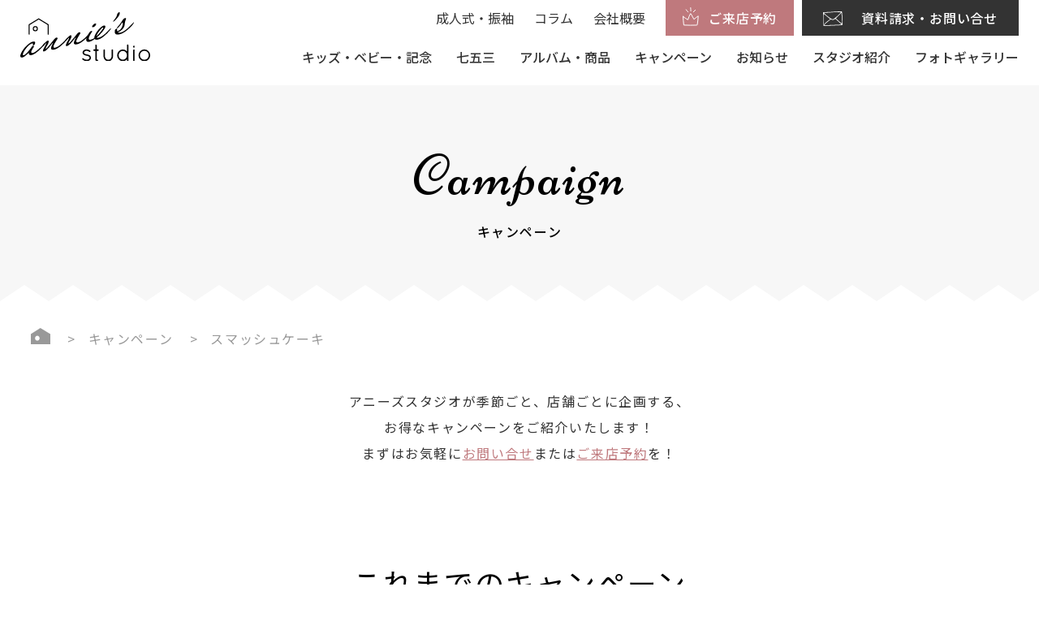

--- FILE ---
content_type: text/html; charset=UTF-8
request_url: https://annies95.jp/campaign_cat/smashcake/
body_size: 11726
content:
<!doctype html>
<html lang="ja"
	prefix="og: https://ogp.me/ns#" >
<head>
    <meta charset="UTF-8">
    <meta http-equiv="Content-Type" content="text/html; charset=utf-8">
    <meta name="viewport" content="width=device-width, initial-scale=1">
	<link rel="profile" href="https://gmpg.org/xfn/11">

    

	
		<!-- All in One SEO 4.1.6.2 -->
		<title>スマッシュケーキ | 総合フォトスタジオ・アニーズスタジオ</title>
		<meta name="robots" content="max-image-preview:large" />
		<link rel="canonical" href="https://annies95.jp/campaign_cat/smashcake/" />
		<script type="application/ld+json" class="aioseo-schema">
			{"@context":"https:\/\/schema.org","@graph":[{"@type":"WebSite","@id":"https:\/\/annies95.jp\/#website","url":"https:\/\/annies95.jp\/","name":"\u7dcf\u5408\u30d5\u30a9\u30c8\u30b9\u30bf\u30b8\u30aa\u30fb\u30a2\u30cb\u30fc\u30ba\u30b9\u30bf\u30b8\u30aa","description":"\u65b0\u6f5f \u4e0a\u8d8a \u9577\u5ca1 \u770c\u592e\uff08\u4e09\u6761\u30fb\u71d5\uff09","inLanguage":"ja","publisher":{"@id":"https:\/\/annies95.jp\/#organization"}},{"@type":"Organization","@id":"https:\/\/annies95.jp\/#organization","name":"annies","url":"https:\/\/annies95.jp\/"},{"@type":"BreadcrumbList","@id":"https:\/\/annies95.jp\/campaign_cat\/smashcake\/#breadcrumblist","itemListElement":[{"@type":"ListItem","@id":"https:\/\/annies95.jp\/#listItem","position":1,"item":{"@type":"WebPage","@id":"https:\/\/annies95.jp\/","name":"\u30db\u30fc\u30e0","description":"\u65b0\u6f5f\u770c\u4e0a\u8d8a\u3001\u9577\u5ca1\u3001\u770c\u592e\uff08\u71d5\u30fb\u4e09\u6761\uff093\u9928\u306e\u30c8\u30fc\u30bf\u30eb\u30d5\u30a9\u30c8\u30b9\u30bf\u30b8\u30aa\u30fb\u30a2\u30cb\u30fc\u30ba\u30b9\u30bf\u30b8\u30aa\u306e\u7dcf\u5408TOP\u30da\u30fc\u30b8\u3067\u3059\u3002\u4e03\u4e94\u4e09\u306e\u64ae\u5f71\u306f\u3082\u3061\u308d\u3093\u3001\u30cb\u30e5\u30fc\u30dc\u30fc\u30f3\u304b\u3089\u5352\u696d\u30fb\u6210\u4eba\u5f0f\u632f\u8896\u30fb\u5199\u771f\u3067\u6210\u4eba\u5f0f\u307e\u3067\u304a\u5b50\u69d8\u306e\u8a18\u5ff5\u3092\u6b8b\u3059\u64ae\u5f71\u30d7\u30e9\u30f3\u3092\u53d6\u308a\u63c3\u3048\u305f\u5199\u771f\u9928\u3002\u6642\u671f\u306b\u5408\u308f\u305b\u305f\u304a\u5f97\u306a\u30ad\u30e3\u30f3\u30da\u30fc\u30f3\u3082\u6bce\u6708\u958b\u50ac\u3002","url":"https:\/\/annies95.jp\/"},"nextItem":"https:\/\/annies95.jp\/campaign_cat\/smashcake\/#listItem"},{"@type":"ListItem","@id":"https:\/\/annies95.jp\/campaign_cat\/smashcake\/#listItem","position":2,"item":{"@type":"WebPage","@id":"https:\/\/annies95.jp\/campaign_cat\/smashcake\/","name":"\u30b9\u30de\u30c3\u30b7\u30e5\u30b1\u30fc\u30ad","url":"https:\/\/annies95.jp\/campaign_cat\/smashcake\/"},"previousItem":"https:\/\/annies95.jp\/#listItem"}]},{"@type":"CollectionPage","@id":"https:\/\/annies95.jp\/campaign_cat\/smashcake\/#collectionpage","url":"https:\/\/annies95.jp\/campaign_cat\/smashcake\/","name":"\u30b9\u30de\u30c3\u30b7\u30e5\u30b1\u30fc\u30ad | \u7dcf\u5408\u30d5\u30a9\u30c8\u30b9\u30bf\u30b8\u30aa\u30fb\u30a2\u30cb\u30fc\u30ba\u30b9\u30bf\u30b8\u30aa","inLanguage":"ja","isPartOf":{"@id":"https:\/\/annies95.jp\/#website"},"breadcrumb":{"@id":"https:\/\/annies95.jp\/campaign_cat\/smashcake\/#breadcrumblist"}}]}
		</script>
		<!-- All in One SEO -->

<link rel='dns-prefetch' href='//ajax.googleapis.com' />
<link rel='dns-prefetch' href='//cdnjs.cloudflare.com' />
<link rel="alternate" type="application/rss+xml" title="総合フォトスタジオ・アニーズスタジオ &raquo; スマッシュケーキ キャンペーンカテゴリー のフィード" href="https://annies95.jp/campaign_cat/smashcake/feed/" />
<script type="text/javascript">
/* <![CDATA[ */
window._wpemojiSettings = {"baseUrl":"https:\/\/s.w.org\/images\/core\/emoji\/14.0.0\/72x72\/","ext":".png","svgUrl":"https:\/\/s.w.org\/images\/core\/emoji\/14.0.0\/svg\/","svgExt":".svg","source":{"concatemoji":"https:\/\/annies95.jp\/wp\/wp-includes\/js\/wp-emoji-release.min.js?ver=6.4.7"}};
/*! This file is auto-generated */
!function(i,n){var o,s,e;function c(e){try{var t={supportTests:e,timestamp:(new Date).valueOf()};sessionStorage.setItem(o,JSON.stringify(t))}catch(e){}}function p(e,t,n){e.clearRect(0,0,e.canvas.width,e.canvas.height),e.fillText(t,0,0);var t=new Uint32Array(e.getImageData(0,0,e.canvas.width,e.canvas.height).data),r=(e.clearRect(0,0,e.canvas.width,e.canvas.height),e.fillText(n,0,0),new Uint32Array(e.getImageData(0,0,e.canvas.width,e.canvas.height).data));return t.every(function(e,t){return e===r[t]})}function u(e,t,n){switch(t){case"flag":return n(e,"\ud83c\udff3\ufe0f\u200d\u26a7\ufe0f","\ud83c\udff3\ufe0f\u200b\u26a7\ufe0f")?!1:!n(e,"\ud83c\uddfa\ud83c\uddf3","\ud83c\uddfa\u200b\ud83c\uddf3")&&!n(e,"\ud83c\udff4\udb40\udc67\udb40\udc62\udb40\udc65\udb40\udc6e\udb40\udc67\udb40\udc7f","\ud83c\udff4\u200b\udb40\udc67\u200b\udb40\udc62\u200b\udb40\udc65\u200b\udb40\udc6e\u200b\udb40\udc67\u200b\udb40\udc7f");case"emoji":return!n(e,"\ud83e\udef1\ud83c\udffb\u200d\ud83e\udef2\ud83c\udfff","\ud83e\udef1\ud83c\udffb\u200b\ud83e\udef2\ud83c\udfff")}return!1}function f(e,t,n){var r="undefined"!=typeof WorkerGlobalScope&&self instanceof WorkerGlobalScope?new OffscreenCanvas(300,150):i.createElement("canvas"),a=r.getContext("2d",{willReadFrequently:!0}),o=(a.textBaseline="top",a.font="600 32px Arial",{});return e.forEach(function(e){o[e]=t(a,e,n)}),o}function t(e){var t=i.createElement("script");t.src=e,t.defer=!0,i.head.appendChild(t)}"undefined"!=typeof Promise&&(o="wpEmojiSettingsSupports",s=["flag","emoji"],n.supports={everything:!0,everythingExceptFlag:!0},e=new Promise(function(e){i.addEventListener("DOMContentLoaded",e,{once:!0})}),new Promise(function(t){var n=function(){try{var e=JSON.parse(sessionStorage.getItem(o));if("object"==typeof e&&"number"==typeof e.timestamp&&(new Date).valueOf()<e.timestamp+604800&&"object"==typeof e.supportTests)return e.supportTests}catch(e){}return null}();if(!n){if("undefined"!=typeof Worker&&"undefined"!=typeof OffscreenCanvas&&"undefined"!=typeof URL&&URL.createObjectURL&&"undefined"!=typeof Blob)try{var e="postMessage("+f.toString()+"("+[JSON.stringify(s),u.toString(),p.toString()].join(",")+"));",r=new Blob([e],{type:"text/javascript"}),a=new Worker(URL.createObjectURL(r),{name:"wpTestEmojiSupports"});return void(a.onmessage=function(e){c(n=e.data),a.terminate(),t(n)})}catch(e){}c(n=f(s,u,p))}t(n)}).then(function(e){for(var t in e)n.supports[t]=e[t],n.supports.everything=n.supports.everything&&n.supports[t],"flag"!==t&&(n.supports.everythingExceptFlag=n.supports.everythingExceptFlag&&n.supports[t]);n.supports.everythingExceptFlag=n.supports.everythingExceptFlag&&!n.supports.flag,n.DOMReady=!1,n.readyCallback=function(){n.DOMReady=!0}}).then(function(){return e}).then(function(){var e;n.supports.everything||(n.readyCallback(),(e=n.source||{}).concatemoji?t(e.concatemoji):e.wpemoji&&e.twemoji&&(t(e.twemoji),t(e.wpemoji)))}))}((window,document),window._wpemojiSettings);
/* ]]> */
</script>
<style id='wp-emoji-styles-inline-css' type='text/css'>

	img.wp-smiley, img.emoji {
		display: inline !important;
		border: none !important;
		box-shadow: none !important;
		height: 1em !important;
		width: 1em !important;
		margin: 0 0.07em !important;
		vertical-align: -0.1em !important;
		background: none !important;
		padding: 0 !important;
	}
</style>
<link rel='stylesheet' id='wp-block-library-css' href='https://annies95.jp/wp/wp-includes/css/dist/block-library/style.min.css?ver=6.4.7' type='text/css' media='all' />
<style id='classic-theme-styles-inline-css' type='text/css'>
/*! This file is auto-generated */
.wp-block-button__link{color:#fff;background-color:#32373c;border-radius:9999px;box-shadow:none;text-decoration:none;padding:calc(.667em + 2px) calc(1.333em + 2px);font-size:1.125em}.wp-block-file__button{background:#32373c;color:#fff;text-decoration:none}
</style>
<style id='global-styles-inline-css' type='text/css'>
body{--wp--preset--color--black: #000000;--wp--preset--color--cyan-bluish-gray: #abb8c3;--wp--preset--color--white: #ffffff;--wp--preset--color--pale-pink: #f78da7;--wp--preset--color--vivid-red: #cf2e2e;--wp--preset--color--luminous-vivid-orange: #ff6900;--wp--preset--color--luminous-vivid-amber: #fcb900;--wp--preset--color--light-green-cyan: #7bdcb5;--wp--preset--color--vivid-green-cyan: #00d084;--wp--preset--color--pale-cyan-blue: #8ed1fc;--wp--preset--color--vivid-cyan-blue: #0693e3;--wp--preset--color--vivid-purple: #9b51e0;--wp--preset--gradient--vivid-cyan-blue-to-vivid-purple: linear-gradient(135deg,rgba(6,147,227,1) 0%,rgb(155,81,224) 100%);--wp--preset--gradient--light-green-cyan-to-vivid-green-cyan: linear-gradient(135deg,rgb(122,220,180) 0%,rgb(0,208,130) 100%);--wp--preset--gradient--luminous-vivid-amber-to-luminous-vivid-orange: linear-gradient(135deg,rgba(252,185,0,1) 0%,rgba(255,105,0,1) 100%);--wp--preset--gradient--luminous-vivid-orange-to-vivid-red: linear-gradient(135deg,rgba(255,105,0,1) 0%,rgb(207,46,46) 100%);--wp--preset--gradient--very-light-gray-to-cyan-bluish-gray: linear-gradient(135deg,rgb(238,238,238) 0%,rgb(169,184,195) 100%);--wp--preset--gradient--cool-to-warm-spectrum: linear-gradient(135deg,rgb(74,234,220) 0%,rgb(151,120,209) 20%,rgb(207,42,186) 40%,rgb(238,44,130) 60%,rgb(251,105,98) 80%,rgb(254,248,76) 100%);--wp--preset--gradient--blush-light-purple: linear-gradient(135deg,rgb(255,206,236) 0%,rgb(152,150,240) 100%);--wp--preset--gradient--blush-bordeaux: linear-gradient(135deg,rgb(254,205,165) 0%,rgb(254,45,45) 50%,rgb(107,0,62) 100%);--wp--preset--gradient--luminous-dusk: linear-gradient(135deg,rgb(255,203,112) 0%,rgb(199,81,192) 50%,rgb(65,88,208) 100%);--wp--preset--gradient--pale-ocean: linear-gradient(135deg,rgb(255,245,203) 0%,rgb(182,227,212) 50%,rgb(51,167,181) 100%);--wp--preset--gradient--electric-grass: linear-gradient(135deg,rgb(202,248,128) 0%,rgb(113,206,126) 100%);--wp--preset--gradient--midnight: linear-gradient(135deg,rgb(2,3,129) 0%,rgb(40,116,252) 100%);--wp--preset--font-size--small: 13px;--wp--preset--font-size--medium: 20px;--wp--preset--font-size--large: 36px;--wp--preset--font-size--x-large: 42px;--wp--preset--spacing--20: 0.44rem;--wp--preset--spacing--30: 0.67rem;--wp--preset--spacing--40: 1rem;--wp--preset--spacing--50: 1.5rem;--wp--preset--spacing--60: 2.25rem;--wp--preset--spacing--70: 3.38rem;--wp--preset--spacing--80: 5.06rem;--wp--preset--shadow--natural: 6px 6px 9px rgba(0, 0, 0, 0.2);--wp--preset--shadow--deep: 12px 12px 50px rgba(0, 0, 0, 0.4);--wp--preset--shadow--sharp: 6px 6px 0px rgba(0, 0, 0, 0.2);--wp--preset--shadow--outlined: 6px 6px 0px -3px rgba(255, 255, 255, 1), 6px 6px rgba(0, 0, 0, 1);--wp--preset--shadow--crisp: 6px 6px 0px rgba(0, 0, 0, 1);}:where(.is-layout-flex){gap: 0.5em;}:where(.is-layout-grid){gap: 0.5em;}body .is-layout-flow > .alignleft{float: left;margin-inline-start: 0;margin-inline-end: 2em;}body .is-layout-flow > .alignright{float: right;margin-inline-start: 2em;margin-inline-end: 0;}body .is-layout-flow > .aligncenter{margin-left: auto !important;margin-right: auto !important;}body .is-layout-constrained > .alignleft{float: left;margin-inline-start: 0;margin-inline-end: 2em;}body .is-layout-constrained > .alignright{float: right;margin-inline-start: 2em;margin-inline-end: 0;}body .is-layout-constrained > .aligncenter{margin-left: auto !important;margin-right: auto !important;}body .is-layout-constrained > :where(:not(.alignleft):not(.alignright):not(.alignfull)){max-width: var(--wp--style--global--content-size);margin-left: auto !important;margin-right: auto !important;}body .is-layout-constrained > .alignwide{max-width: var(--wp--style--global--wide-size);}body .is-layout-flex{display: flex;}body .is-layout-flex{flex-wrap: wrap;align-items: center;}body .is-layout-flex > *{margin: 0;}body .is-layout-grid{display: grid;}body .is-layout-grid > *{margin: 0;}:where(.wp-block-columns.is-layout-flex){gap: 2em;}:where(.wp-block-columns.is-layout-grid){gap: 2em;}:where(.wp-block-post-template.is-layout-flex){gap: 1.25em;}:where(.wp-block-post-template.is-layout-grid){gap: 1.25em;}.has-black-color{color: var(--wp--preset--color--black) !important;}.has-cyan-bluish-gray-color{color: var(--wp--preset--color--cyan-bluish-gray) !important;}.has-white-color{color: var(--wp--preset--color--white) !important;}.has-pale-pink-color{color: var(--wp--preset--color--pale-pink) !important;}.has-vivid-red-color{color: var(--wp--preset--color--vivid-red) !important;}.has-luminous-vivid-orange-color{color: var(--wp--preset--color--luminous-vivid-orange) !important;}.has-luminous-vivid-amber-color{color: var(--wp--preset--color--luminous-vivid-amber) !important;}.has-light-green-cyan-color{color: var(--wp--preset--color--light-green-cyan) !important;}.has-vivid-green-cyan-color{color: var(--wp--preset--color--vivid-green-cyan) !important;}.has-pale-cyan-blue-color{color: var(--wp--preset--color--pale-cyan-blue) !important;}.has-vivid-cyan-blue-color{color: var(--wp--preset--color--vivid-cyan-blue) !important;}.has-vivid-purple-color{color: var(--wp--preset--color--vivid-purple) !important;}.has-black-background-color{background-color: var(--wp--preset--color--black) !important;}.has-cyan-bluish-gray-background-color{background-color: var(--wp--preset--color--cyan-bluish-gray) !important;}.has-white-background-color{background-color: var(--wp--preset--color--white) !important;}.has-pale-pink-background-color{background-color: var(--wp--preset--color--pale-pink) !important;}.has-vivid-red-background-color{background-color: var(--wp--preset--color--vivid-red) !important;}.has-luminous-vivid-orange-background-color{background-color: var(--wp--preset--color--luminous-vivid-orange) !important;}.has-luminous-vivid-amber-background-color{background-color: var(--wp--preset--color--luminous-vivid-amber) !important;}.has-light-green-cyan-background-color{background-color: var(--wp--preset--color--light-green-cyan) !important;}.has-vivid-green-cyan-background-color{background-color: var(--wp--preset--color--vivid-green-cyan) !important;}.has-pale-cyan-blue-background-color{background-color: var(--wp--preset--color--pale-cyan-blue) !important;}.has-vivid-cyan-blue-background-color{background-color: var(--wp--preset--color--vivid-cyan-blue) !important;}.has-vivid-purple-background-color{background-color: var(--wp--preset--color--vivid-purple) !important;}.has-black-border-color{border-color: var(--wp--preset--color--black) !important;}.has-cyan-bluish-gray-border-color{border-color: var(--wp--preset--color--cyan-bluish-gray) !important;}.has-white-border-color{border-color: var(--wp--preset--color--white) !important;}.has-pale-pink-border-color{border-color: var(--wp--preset--color--pale-pink) !important;}.has-vivid-red-border-color{border-color: var(--wp--preset--color--vivid-red) !important;}.has-luminous-vivid-orange-border-color{border-color: var(--wp--preset--color--luminous-vivid-orange) !important;}.has-luminous-vivid-amber-border-color{border-color: var(--wp--preset--color--luminous-vivid-amber) !important;}.has-light-green-cyan-border-color{border-color: var(--wp--preset--color--light-green-cyan) !important;}.has-vivid-green-cyan-border-color{border-color: var(--wp--preset--color--vivid-green-cyan) !important;}.has-pale-cyan-blue-border-color{border-color: var(--wp--preset--color--pale-cyan-blue) !important;}.has-vivid-cyan-blue-border-color{border-color: var(--wp--preset--color--vivid-cyan-blue) !important;}.has-vivid-purple-border-color{border-color: var(--wp--preset--color--vivid-purple) !important;}.has-vivid-cyan-blue-to-vivid-purple-gradient-background{background: var(--wp--preset--gradient--vivid-cyan-blue-to-vivid-purple) !important;}.has-light-green-cyan-to-vivid-green-cyan-gradient-background{background: var(--wp--preset--gradient--light-green-cyan-to-vivid-green-cyan) !important;}.has-luminous-vivid-amber-to-luminous-vivid-orange-gradient-background{background: var(--wp--preset--gradient--luminous-vivid-amber-to-luminous-vivid-orange) !important;}.has-luminous-vivid-orange-to-vivid-red-gradient-background{background: var(--wp--preset--gradient--luminous-vivid-orange-to-vivid-red) !important;}.has-very-light-gray-to-cyan-bluish-gray-gradient-background{background: var(--wp--preset--gradient--very-light-gray-to-cyan-bluish-gray) !important;}.has-cool-to-warm-spectrum-gradient-background{background: var(--wp--preset--gradient--cool-to-warm-spectrum) !important;}.has-blush-light-purple-gradient-background{background: var(--wp--preset--gradient--blush-light-purple) !important;}.has-blush-bordeaux-gradient-background{background: var(--wp--preset--gradient--blush-bordeaux) !important;}.has-luminous-dusk-gradient-background{background: var(--wp--preset--gradient--luminous-dusk) !important;}.has-pale-ocean-gradient-background{background: var(--wp--preset--gradient--pale-ocean) !important;}.has-electric-grass-gradient-background{background: var(--wp--preset--gradient--electric-grass) !important;}.has-midnight-gradient-background{background: var(--wp--preset--gradient--midnight) !important;}.has-small-font-size{font-size: var(--wp--preset--font-size--small) !important;}.has-medium-font-size{font-size: var(--wp--preset--font-size--medium) !important;}.has-large-font-size{font-size: var(--wp--preset--font-size--large) !important;}.has-x-large-font-size{font-size: var(--wp--preset--font-size--x-large) !important;}
.wp-block-navigation a:where(:not(.wp-element-button)){color: inherit;}
:where(.wp-block-post-template.is-layout-flex){gap: 1.25em;}:where(.wp-block-post-template.is-layout-grid){gap: 1.25em;}
:where(.wp-block-columns.is-layout-flex){gap: 2em;}:where(.wp-block-columns.is-layout-grid){gap: 2em;}
.wp-block-pullquote{font-size: 1.5em;line-height: 1.6;}
</style>
<link rel='stylesheet' id='contact-form-7-css' href='https://annies95.jp/wp/wp-content/plugins/contact-form-7/includes/css/styles.css?ver=5.5.3' type='text/css' media='all' />
<link rel='stylesheet' id='jquery-ui-theme-css' href='https://ajax.googleapis.com/ajax/libs/jqueryui/1.11.4/themes/smoothness/jquery-ui.min.css?ver=1.11.4' type='text/css' media='all' />
<link rel='stylesheet' id='jquery-ui-timepicker-css' href='https://annies95.jp/wp/wp-content/plugins/contact-form-7-datepicker/js/jquery-ui-timepicker/jquery-ui-timepicker-addon.min.css?ver=6.4.7' type='text/css' media='all' />
<link rel='stylesheet' id='contact-form-7-confirm-css' href='https://annies95.jp/wp/wp-content/plugins/contact-form-7-add-confirm/includes/css/styles.css?ver=5.1' type='text/css' media='all' />
<link rel='stylesheet' id='wpcf7-redirect-script-frontend-css' href='https://annies95.jp/wp/wp-content/plugins/wpcf7-redirect/build/css/wpcf7-redirect-frontend.min.css?ver=6.4.7' type='text/css' media='all' />
<link rel='stylesheet' id='ivory-search-styles-css' href='https://annies95.jp/wp/wp-content/plugins/add-search-to-menu/public/css/ivory-search.min.css?ver=5.4.1' type='text/css' media='all' />
<link rel='stylesheet' id='fontawesome-css' href='https://cdnjs.cloudflare.com/ajax/libs/font-awesome/5.15.3/css/all.min.css?ver=6.4.7' type='text/css' media='all' />
<link rel='stylesheet' id='slick-css' href='https://annies95.jp/wp/wp-content/themes/annie/slick/slick.css?ver=6.4.7' type='text/css' media='all' />
<link rel='stylesheet' id='annie-style-css' href='https://annies95.jp/wp/wp-content/themes/annie/style.css?ver=6.4.7' type='text/css' media='all' />
<link rel='stylesheet' id='reset-css' href='https://annies95.jp/wp/wp-content/themes/annie/common/css/reset.css?ver=6.4.7' type='text/css' media='all' />
<link rel='stylesheet' id='base-css' href='https://annies95.jp/wp/wp-content/themes/annie/common/css/base.css?ver=6.4.7' type='text/css' media='all' />
<link rel='stylesheet' id='module-css' href='https://annies95.jp/wp/wp-content/themes/annie/common/css/module.css?ver=6.4.7' type='text/css' media='all' />
<link rel='stylesheet' id='style-css' href='https://annies95.jp/wp/wp-content/themes/annie/common/css/common.css?ver=6.4.7' type='text/css' media='all' />
<link rel='stylesheet' id='top-css' href='https://annies95.jp/wp/wp-content/themes/annie/top/css/top.css?ver=6.4.7' type='text/css' media='all' />
<link rel='stylesheet' id='column-css' href='https://annies95.jp/wp/wp-content/themes/annie/sub/css/column.css?ver=6.4.7' type='text/css' media='all' />
<link rel='stylesheet' id='company-css' href='https://annies95.jp/wp/wp-content/themes/annie/sub/css/company.css?ver=6.4.7' type='text/css' media='all' />
<link rel='stylesheet' id='contact-css' href='https://annies95.jp/wp/wp-content/themes/annie/sub/css/contact.css?ver=6.4.7' type='text/css' media='all' />
<link rel='stylesheet' id='gallery-css' href='https://annies95.jp/wp/wp-content/themes/annie/sub/css/gallery.css?ver=6.4.7' type='text/css' media='all' />
<link rel='stylesheet' id='kids-css' href='https://annies95.jp/wp/wp-content/themes/annie/sub/css/kids.css?ver=6.4.7' type='text/css' media='all' />
<link rel='stylesheet' id='furisode-css' href='https://annies95.jp/wp/wp-content/themes/annie/sub/css/furisode.css?ver=6.4.7' type='text/css' media='all' />
<link rel='stylesheet' id='single-css' href='https://annies95.jp/wp/wp-content/themes/annie/sub/css/single.css?ver=6.4.7' type='text/css' media='all' />
<link rel='stylesheet' id='studio-css' href='https://annies95.jp/wp/wp-content/themes/annie/sub/css/studio.css?ver=6.4.7' type='text/css' media='all' />
<link rel='stylesheet' id='search-css' href='https://annies95.jp/wp/wp-content/themes/annie/sub/css/search.css?ver=6.4.7' type='text/css' media='all' />
<script type="text/javascript" src="https://annies95.jp/wp/wp-includes/js/jquery/jquery.min.js?ver=3.7.1" id="jquery-core-js"></script>
<script type="text/javascript" src="https://annies95.jp/wp/wp-includes/js/jquery/jquery-migrate.min.js?ver=3.4.1" id="jquery-migrate-js"></script>
<link rel="https://api.w.org/" href="https://annies95.jp/wp-json/" /><link rel="alternate" type="application/json" href="https://annies95.jp/wp-json/wp/v2/campaign_cat/56" /><link rel="EditURI" type="application/rsd+xml" title="RSD" href="https://annies95.jp/wp/xmlrpc.php?rsd" />
<meta name="generator" content="WordPress 6.4.7" />
<link rel="icon" href="https://annies95.jp/wp/wp-content/uploads/2022/01/cropped-favicon-32x32.png" sizes="32x32" />
<link rel="icon" href="https://annies95.jp/wp/wp-content/uploads/2022/01/cropped-favicon-192x192.png" sizes="192x192" />
<link rel="apple-touch-icon" href="https://annies95.jp/wp/wp-content/uploads/2022/01/cropped-favicon-180x180.png" />
<meta name="msapplication-TileImage" content="https://annies95.jp/wp/wp-content/uploads/2022/01/cropped-favicon-270x270.png" />

  <!-- Google Tag Manager -->
<script>(function(w,d,s,l,i){w[l]=w[l]||[];w[l].push({'gtm.start':
new Date().getTime(),event:'gtm.js'});var f=d.getElementsByTagName(s)[0],
j=d.createElement(s),dl=l!='dataLayer'?'&l='+l:'';j.async=true;j.src=
'https://www.googletagmanager.com/gtm.js?id='+i+dl;f.parentNode.insertBefore(j,f);
})(window,document,'script','dataLayer','GTM-NQP5NV5');</script>
<!-- End Google Tag Manager -->

</head>

<body class="archive tax-campaign_cat term-smashcake term-56 annie">
  <!-- Google Tag Manager (noscript) -->
  <noscript><iframe src="https://www.googletagmanager.com/ns.html?id=GTM-NQP5NV5"
  height="0" width="0" style="display:none;visibility:hidden"></iframe></noscript>
  <!-- End Google Tag Manager (noscript) -->

<div class="body-wrapper position-relative">
    <header class="l-header">
        <div class="header-wrapper d-flex jc-bet">
            <a href="https://annies95.jp" class="header-logo d-block mt15">
                <figure><img src="https://annies95.jp/wp/wp-content/themes/annie/common/images/logo.svg" alt="アニーズスタジオ"></figure>
            </a>
            <div class="pc-menu">
                <nav class="smenu fs16">
                    <ul class="d-flex jc-end ai-cen smenu-list">
                        <li class="smenu-list-item mr25"><a href="https://annies95.jp/furisode/">成人式・振袖</a></li>
                        <li class="smenu-list-item mr25"><a href="https://annies95.jp/column/">コラム</a></li>
                        <li class="smenu-list-item mr25"><a href="https://annies95.jp/company/">会社概要</a></li>
                        <li class="smenu-list-item smenu-list-item-reserve fw500 mr10">
                            <a href="https://annies95.jp/reservation/">
                                <img src="https://annies95.jp/wp/wp-content/themes/annie/common/images/icn_reserve.png" alt="ご来店予約">
                                <img src="https://annies95.jp/wp/wp-content/themes/annie/common/images/icn_reserve_hover.png" alt="ご来店予約">
                                <span>ご来店予約</span>
                            </a>
                        </li>
                        <li class="smenu-list-item smenu-list-item-mail fw500">
                            <a href="https://annies95.jp/form/">
                                <img src="https://annies95.jp/wp/wp-content/themes/annie/common/images/icn_contact.png" alt="資料請求・お問い合せ">
                                <img src="https://annies95.jp/wp/wp-content/themes/annie/common/images/icn_contact_hover.png" alt="資料請求・お問い合せ">
                                <span>資料請求・お問い合せ</span>
                            </a>
                        </li>
                    </ul>
                </nav>
                <nav class="gmenu mt10">
                    <ul class="d-flex gmenu-list fw500">
                        <li class="gmenu-list-item parent-menu ml30 pb15">
                            <a href="https://annies95.jp/kids/">キッズ・ベビー・記念</a>
                            <div class="sub-menu">
                                <ul>
                                    <li>
                                        <a href="https://annies95.jp/kids/kids-beginner/">初めての Kids & Baby フォト</a>
                                        <a href="https://annies95.jp/kids/kids-campaign/">キャンペーン</a>
                                        <a href="https://annies95.jp/kids/kids-beginner/kids-flow/">撮影の流れ</a>
                                        <a href="https://annies95.jp/kids/kids-beginner/kids-faq/">よくあるご質問</a>
                                    </li>
                                    <li>
                                        <a href="https://annies95.jp/kids/kids-menu/">Kids & Baby フォトメニュー</a>
                                        <div class="sub-child-menu">
                                            <a href="https://annies95.jp/kids/kids-menu/omiyamairi/">宮参り・百日祝い</a>
                                            <a href="https://annies95.jp/kids/kids-menu/birthday/">バースデー(誕生日)・節句</a>
                                            <a href="https://annies95.jp/753/">七五三</a>
                                            <a href="https://annies95.jp/kids/kids-menu/graduation/">入園・入学</a>
                                            <a href="https://annies95.jp/kids/kids-menu/newborn/">ニューボーン</a>
                                            <a href="https://annies95.jp/kids/kids-menu/totose/">1/2成人式</a>
                                            <a href="https://annies95.jp/kids/kids-menu/smashcake/">スマッシュケーキ</a>
                                        </div>
                                    </li>
                                    <li>
                                        <a href="https://annies95.jp/kids/kids-gallery/">フォトギャラリー</a>
                                        <a href="https://annies95.jp/kids/kids-costume/">衣裳ギャラリー</a>
                                        <a href="https://annies95.jp/kids/kids-column/">コラム</a>
                                    </li>
                                </ul>
                            </div>
                        </li>
                        <li class="gmenu-list-item parent-menu ml30 pb15">
                            <a href="https://annies95.jp/753/">七五三</a>
                            <div class="sub-menu sub-menu-753">
                                <ul>
                                    <li><a href="https://annies95.jp/753/753-beginner/">初めての七五三フォト</a></li>
                                    <li><a href="https://annies95.jp/753/753-menu/">七五三 プラン</a></li>
                                    <li><a href="https://annies95.jp/753/753-campaign/">キャンペーン</a></li>
                                    <li><a href="https://annies95.jp/753/753-gallery/">フォトギャラリー</a></li>
                                    <li><a href="https://annies95.jp/753/753-beginner/753-flow/">撮影の流れ</a></li>
                                    <li><a href="https://annies95.jp/753/753-costume/">衣裳ギャラリー</a></li>
                                    <li><a href="https://annies95.jp/753/753-beginner/753-faq/">よくあるご質問</a></li>
                                    <li><a href="https://annies95.jp/753/753-column/">コラム</a></li>
                                </ul>
                            </div>
                        </li>
                        <li class="gmenu-list-item ml30 pb15"><a href="https://annies95.jp/album/">アルバム・商品</a></li>
                        <li class="gmenu-list-item ml30 pb15"><a href="https://annies95.jp/campaign/">キャンペーン</a></li>
                        <li class="gmenu-list-item ml30 pb15"><a href="https://annies95.jp/news/">お知らせ</a></li>
                        <li class="gmenu-list-item ml30 pb15"><a href="https://annies95.jp/shop/">スタジオ紹介</a></li>
                        <li class="gmenu-list-item ml30 pb15"><a href="https://annies95.jp/photo_gallery/">フォトギャラリー</a></li>
                    </ul>
                </nav>
            </div>
            <div id="sp-menu-btn" class="hamburger zoom">
                <div class="menu-trigger">
                    <span></span>
                    <span></span>
                    <span></span>
                </div>
            </div>
            <div class="sp-menu">
                <a href="https://annies95.jp/" class="fs30 fw700">TOP</a>
                <nav>
                    <ul class="gmenu-list">
                        <li class="gmenu-list-item mt20">
                            <a href="https://annies95.jp/kids/">キッズ・ベビー・記念<span>Kids & Baby </span></a>
                            <div class="sub-menu">
                                <ul class="d-flex fl-wrap jc-bet">
                                    <li><a href="https://annies95.jp/kids/kids-beginner/">初めての方へ</a></li>
                                    <li><a href="https://annies95.jp/kids/kids-campaign/">キャンペーン</a></li>
                                    <li class="w100">
                                        <a href="https://annies95.jp/kids/kids-menu/">Kids & Baby フォトメニュー</a>
                                        <div class="sub-child-menu d-flex fl-wrap jc-bet">
                                            <a href="https://annies95.jp/kids/kids-menu/omiyamairi/">宮参り・百日祝い</a>
                                            <a href="https://annies95.jp/753/">七五三</a>
                                            <a href="https://annies95.jp/kids/kids-menu/newborn/">ニューボーン</a>
                                            <a href="https://annies95.jp/kids/kids-menu/smashcake/">スマッシュケーキ</a>
                                            <a href="https://annies95.jp/kids/kids-menu/birthday/">バースデー(誕生日)・節句</a>
                                            <a href="https://annies95.jp/kids/kids-menu/graduation/">入園・入学</a>
                                            <a href="https://annies95.jp/kids/kids-menu/totose/">1/2成人式</a>
                                        </div>
                                    </li>
                                    <li><a href="https://annies95.jp/kids/kids-gallery/">フォトギャラリー</a></li>
                                    <li><a href="https://annies95.jp/kids/kids-costume/">衣裳ギャラリー</a></li>
                                    <li><a href="https://annies95.jp/kids/kids-beginner/kids-faq/">よくあるご質問</a></li>
                                </ul>
                            </div>
                        </li>
                        <li class="gmenu-list-item"><a href="https://annies95.jp/furisode/">成人式・振袖<span>Furisode</span></a></li>
                    </ul>
                    <div class="sp-menu-content mt30">
                        <p class="tac fw700">Contents</p>
                        <ul class="d-flex fl-wrap jc-bet">
                            <li><a href="https://annies95.jp/campaign/">キャンペーン</a></li>
                            <li><a href="https://annies95.jp/news/">お知らせ</a></li>
                            <li><a href="https://annies95.jp/album/">アルバム・商品</a></li>
                            <li><a href="https://annies95.jp/photo_gallery/">フォトギャラリー</a></li>
                            <li><a href="https://annies95.jp/column/">コラム</a></li>
                            <li><a href="https://annies95.jp/shop/">スタジオ紹介</a></li>
                        </ul>
                    </div>
                    <ul class="gmenu-list pt10">
                        <li class="gmenu-list-item mt20"><a href="https://annies95.jp/joetsu/" class="bg-purple">上越館<span>Joetsu</span></a></li>
                        <li class="gmenu-list-item mt20"><a href="https://annies95.jp/nagaoka/" class="bg-gold">長岡館<span>Nagaoka</span></a></li>
                    </ul>
                    <div class="sp-menu-content">
                        <ul class="d-flex fl-wrap jc-bet">
                            <li><a href="https://annies95.jp/company/">会社概要</a></li>
                            <li><a href="https://annies95.jp/privacy-policy/">プライバシーポリシー</a></li>
                        </ul>
                    </div>
                </nav>
            </div>
        </div>
    </header>
    <!-- /l-header -->

<main class="l-main">
    <div class="sub-mv">
        <div class="sub-mv-ttl pt70 pb70">
            <div class="container">
                <div class="sub-mv-ttl-cont w100">
                    <p class="en">Campaign</p>
                    <h1 class="fs16 sp-fs20 fw500 mt10">キャンペーン</h1>
                </div>
            </div>
        </div>
        <div class="container">
            <div class="sub-mv-cont w100">
                <div class="breadcrumb mt30 fs16 sp-fs20 col-grey">
                    <ol itemscope itemtype="http://schema.org/BreadcrumbList">
                        <li itemprop="itemListElement" itemscope itemtype="http://schema.org/ListItem">
                            <a itemprop="item" href="https://annies95.jp/"><span itemprop="name"><img src="https://annies95.jp/wp/wp-content/themes/annie/common/images/icn_home.png" alt="HOME" class="zoom"></span></a>
                            <meta itemprop="position" content="1" />
                        </li>
                        <li itemprop="itemListElement" itemscope itemtype="http://schema.org/ListItem">
                            <a itemprop="item" href="https://annies95.jp/campaign/"><span itemprop="name">キャンペーン</span></a>
                            <meta itemprop="position" content="2" />
                        </li>
                        <li itemprop="itemListElement" itemscope itemtype="http://schema.org/ListItem">
                            <span itemprop="name">スマッシュケーキ</span>
                            <meta itemprop="position" content="3" />
                        </li>
                    </ol>
                </div>
            </div>
        </div>
    </div>

    <div class="container">
        <p class="mt45 tac">アニーズスタジオが季節ごと、<br class="sp-only">店舗ごとに企画する、<br>お得なキャンペーンをご紹介いたします！<br>まずはお気軽に<a href="https://annies95.jp/form/" class="col-pink underline">お問い合せ</a>または<a href="https://annies95.jp/reservation/" class="col-pink underline">ご来店予約</a>を！</p>

        <!-- これまでのキャンペーン -->
        <section class="l-archive mt100 pb60 pt15">
            <div class="m-ttl-sub mb60">
                <div class="d-inblock pr30 pl30 bg-white tac">
                    <h2 class="fs36 col-black">これまでのキャンペーン</h2>
                    <p class="en fs30">Archive</p>
                </div>
            </div>
                        <div class="column-cat-list d-flex fl-wrap jc-cen fw700 sp-fs22">
                <a href="https://annies95.jp/campaign/">すべて</a>
                                    <a href="https://annies95.jp/campaign_tag/%e4%b8%8a%e8%b6%8a%e9%a4%a8%e3%83%bb%e9%95%b7%e5%b2%a1%e9%a4%a8/" class="column-cat-%e4%b8%8a%e8%b6%8a%e9%a4%a8%e3%83%bb%e9%95%b7%e5%b2%a1%e9%a4%a8">上越館・長岡館</a>
                                    <a href="https://annies95.jp/campaign_tag/%e9%95%b7%e5%b2%a1%e9%a4%a8%e3%80%80%e7%9c%8c%e5%a4%ae%e9%a4%a8/" class="column-cat-%e9%95%b7%e5%b2%a1%e9%a4%a8%e3%80%80%e7%9c%8c%e5%a4%ae%e9%a4%a8">長岡館　県央館</a>
                                    <a href="https://annies95.jp/campaign_tag/%e5%85%a8%e9%a4%a8%e5%85%b1%e9%80%9a/" class="column-cat-%e5%85%a8%e9%a4%a8%e5%85%b1%e9%80%9a">全館共通</a>
                                    <a href="https://annies95.jp/campaign_tag/joetsu/" class="column-cat-joetsu">上越館</a>
                                    <a href="https://annies95.jp/campaign_tag/nagaoka/" class="column-cat-nagaoka">長岡館</a>
                            </div>
                        <div class="column-tag-list d-flex fl-wrap jc-cen fw700 mt20 sp-fs22">
                                    <a href="https://annies95.jp/campaign_cat/%e4%b8%8a%e8%b6%8a%e9%a4%a8%e3%82%a4%e3%83%99%e3%83%b3%e3%83%88/">上越館イベント</a>
                                    <a href="https://annies95.jp/campaign_cat/%e3%82%a4%e3%83%99%e3%83%b3%e3%83%88/">イベント</a>
                                    <a href="https://annies95.jp/campaign_cat/%e9%95%b7%e5%b2%a1%e9%a4%a8%e3%82%a4%e3%83%99%e3%83%b3%e3%83%88/">長岡館イベント</a>
                                    <a href="https://annies95.jp/campaign_cat/%e7%9c%8c%e5%a4%ae%e9%a4%a8%e3%82%a4%e3%83%99%e3%83%b3%e3%83%88/">県央館イベント</a>
                                    <a href="https://annies95.jp/campaign_cat/%e3%82%ad%e3%83%a3%e3%83%b3%e3%83%9a%e3%83%bc%e3%83%b3%e6%92%ae%e5%bd%b1%e4%bc%9a/">キャンペーン撮影会</a>
                                    <a href="https://annies95.jp/campaign_cat/%e3%83%95%e3%82%a9%e3%83%88%e3%82%b3%e3%83%b3%e3%83%86%e3%82%b9%e3%83%88/">フォトコンテスト</a>
                                    <a href="https://annies95.jp/campaign_cat/%e5%8d%92%e6%a5%ad%e5%bc%8f/">卒業式</a>
                                    <a href="https://annies95.jp/campaign_cat/%e6%9c%aa%e5%88%86%e9%a1%9e/">未分類</a>
                                    <a href="https://annies95.jp/campaign_cat/omiyamairi/">宮参り・百日祝い</a>
                                    <a href="https://annies95.jp/campaign_cat/shichigosan/">七五三</a>
                                    <a href="https://annies95.jp/campaign_cat/newborn/">ニューボーン</a>
                                    <a href="https://annies95.jp/campaign_cat/smashcake/">スマッシュケーキ</a>
                                    <a href="https://annies95.jp/campaign_cat/birthday/">バースデー（誕生日）・節句</a>
                                    <a href="https://annies95.jp/campaign_cat/graduation/">入園・入学</a>
                                    <a href="https://annies95.jp/campaign_cat/totose/">1/2成人式</a>
                                    <a href="https://annies95.jp/campaign_cat/seijin/">成人式</a>
                            </div>

            <div class="m-subttl-a mt50">
                <h3 class="fs24 sp-fs28">スマッシュケーキ</h3>
                <p class="en fs20">Category</p>
            </div>
                            <div class="column-list d-flex fl-wrap mt10">
                    <div class="column-list-item mt20">
    <a href="https://annies95.jp/campaign/smashbirthday/">
        <div class="m-decor-img">
            <div class="m-decor-img-container">
                <figure class="m-img-hover rec-thumb"><img src="https://annies95.jp/wp/wp-content/uploads/2024/05/2024.5スマッシュケーキYouTube-サムネイル.jpg" alt="【大人気】1歳のお誕生日プラン♪ケーキ付" /></figure>
            </div>
        </div>
        <div class="column-meta d-flex fl-wrap jc-bet ai-cen mt20">
            <p class="column-date fw700 line160">2024.10.01</p>
                            <p class="column-cat fs14 sp-fs20 fw700 column-cat-%e4%b8%8a%e8%b6%8a%e9%a4%a8%e3%83%bb%e9%95%b7%e5%b2%a1%e9%a4%a8">上越館・長岡館</p>
                    </div>
        <p class="column-ttl fw700 line160 sp-fs28">【大人気】1歳のお誕生日プラン♪ケーキ付</p>
                    <div class="column-tag d-flex fl-wrap fs14 sp-fs20 fw700 mt15">
                                    <p>スマッシュケーキ</p>
                                    <p>バースデー（誕生日）・節句</p>
                            </div>
            </a>
</div>                </div>
                <div class="m-pagenation">
                                                    
                </div><!--.m-pagenation-->             
                    </section>
        <!-- /これまでのキャンペーン -->
    </div>
</main>


<!-- Follow -->
<div class="l-top-sns mt90">
	<div class="container">
		<figure class="tac"><img src="https://annies95.jp/wp/wp-content/themes/annie/top/images/txt_follow.png" alt="Follow us"></figure>
		<div class="sns-list d-flex fl-wrap jc-cen tac mt30">
			<div class="sns-list-item">
				<a href="https://vt.tiktok.com/ZSdGXj5rS/" target="_blank" class="d-block fs16 sp-fs20"><img src="https://annies95.jp/wp/wp-content/themes/annie/common/images/icn_tiktok.png" alt="TikTok"><br>公式TikTok</a>
			</div>
			<div class="sns-list-item">
				<a href="https://www.instagram.com/annies_studioofficial/" target="_blank" class="d-block fs16 sp-fs20"><img src="https://annies95.jp/wp/wp-content/themes/annie/common/images/icn_insta.png" alt="Instagram"><br>公式Instagram</a>
			</div>
		</div>
	</div>
</div>
<!-- /Follow -->

<!-- アニーズスタジオ 各館 -->
<div class="l-main-studio mt90">
	<div class="container">
		<div class="studio-list d-flex fl-wrap jc-cen">
			<div class="studio-list-item">
				<p class="fs20 sp-fs29 fw500">アニーズスタジオ 上越館</p>
				<a href="tel:0255261919" class="studio-num fs20 sp-fs29 f-spartan fw500 col-purple">TEL <span class="fs34 sp-fs50">025–526–1919</span></a>
				<div class="studio-cont mt10">
					<a href="https://annies95.jp/joetsu/">
						<figure class="m-img-hover studio-cont-img mb10"><img src="https://annies95.jp/wp/wp-content/themes/annie/common/images/img_studio_joetsu.jpg" alt="アニーズスタジオ 上越館"></figure>
						<div class="studio-cont-txt fs16 sp-fs24">
							<p>新潟県上越市新光町2-11-11<br> 営業時間 AM9:00～PM6:00<br> 毎週水曜日定休<br> 無料大型駐車場完備
							</p>
						</div>
					</a>
					<a href="https://annies95.jp/joetsu/" class="m-btn bg-purple">MORE</a>
					<div class="studio-sns tar sp-tal">
						<a href="https://lin.ee/QyzqAsC" target="_blank"><img src="https://annies95.jp/wp/wp-content/themes/annie/common/images/icn_line.png" alt="LINE"></a>
					</div>
				</div>
				<a href="https://www.supla.jp/" target="_blank"><figure class="tac mt10"><img src="https://annies95.jp/wp/wp-content/themes/annie/common/images/bnr_supla_supla.png" alt="小さな結婚式場　サプラサプラ"></figure></a>
			</div>
			<div class="studio-list-item">
				<p class="fs20 sp-fs29 fw500">アニーズスタジオ 長岡館</p>
				<a href="tel:0258287727" class="studio-num fs20 sp-fs29 f-spartan fw500 col-gold">TEL <span class="fs34 sp-fs50">0258-28-7727</span></a>
				<div class="studio-cont mt10">
					<a href="https://annies95.jp/nagaoka/">
						<figure class="m-img-hover studio-cont-img mb10"><img src="https://annies95.jp/wp/wp-content/themes/annie/common/images/img_studio_nagaoka.jpg" alt="アニーズスタジオ 長岡館"></figure>
						<div class="studio-cont-txt fs16 sp-fs24">
							<p>新潟県長岡市古正寺1-2907<br> 営業時間 AM9:00～PM6:00<br> 毎週水曜日定休
								<br> 無料大型駐車場完備
							</p>
						</div>
					</a>
					<a href="https://annies95.jp/nagaoka/" class="m-btn bg-gold">MORE</a>
				</div>
			</div>

		</div>
	</div>
</div>
<!-- /アニーズスタジオ 各館 -->

<div class="footer-contact mt60">
	<div class="container">
		<div class="d-flex fl-wrap jc-bet">
			<a href="https://annies95.jp/reservation/">
				<figure class="m-img-hover"><img src="https://annies95.jp/wp/wp-content/themes/annie/common/images/bg_reserve.jpg" alt="ご来店予約"></figure>
				<div class="footer-contact-ttl">
					<p class="fw700">ご来店予約はこちら</p>
				</div>
			</a>
			<a href="https://annies95.jp/form/">
				<figure class="m-img-hover"><img src="https://annies95.jp/wp/wp-content/themes/annie/common/images/bg_contact.jpg" alt="資料請求・お問い合せ"></figure>
				<div class="footer-contact-ttl">
					<p class="fw700">資料請求・お問い合せはこちら</p>
				</div>
			</a>
		</div>
	</div>
</div>

<footer class="l-footer mt90 pb90">
	<div class="container">
		<div class="footer-logo d-flex ai-end">
			<a href="https://annies95.jp/"><img src="https://annies95.jp/wp/wp-content/themes/annie/common/images/logo.png" alt="アニーズスタジオ"></a>
			<p class="fs16 sp-fs24">子どもから大人まで楽しめる写真館 <br class="sp-only">アニーズスタジオ <br class="sp-only">[ 上越館・長岡館 ]</p>
		</div>
		<div class="footer-menu fs16 mt25 mb25 pt25 pb30">
			<a href="https://annies95.jp/">TOP</a>
			<nav>
				<ul class="d-flex fl-wrap jc-bet">
					<li class="mb60">
						<a href="https://annies95.jp/album/">アルバム・商品</a>
						<a href="https://annies95.jp/campaign/">キャンペーン</a>
						<a href="https://annies95.jp/news/">お知らせ</a>
						<a href="https://annies95.jp/shop/">スタジオ紹介</a>
						<a href="https://annies95.jp/joetsu/">上越館</a>
						<a href="https://annies95.jp/nagaoka/">長岡館</a>
						<a href="https://annies95.jp/photo_gallery/">フォトギャラリー</a>
						<a href="https://annies95.jp/column/">コラム</a>
					</li>
					<li class="mb60">
						<a href="https://annies95.jp/kids/">キッズ・ベビー・記念</a>
						<ul class="child">
							<li><a href="https://annies95.jp/kids/kids-beginner/">初めての Kids & Babyフォト</a></li>
							<li><a href="https://annies95.jp/kids/kids-beginner/kids-flow/">撮影の流れ</a></li>
							<li><a href="https://annies95.jp/kids/kids-beginner/kids-faq/">よくあるご質問</a></li>
							<li><a href="https://annies95.jp/kids/kids-menu/">Kids & Baby フォトメニュー</a></li>
							<li><a href="https://annies95.jp/kids/kids-campaign/">Kids & Baby キャンペーン</a></li>
							<li><a href="https://annies95.jp/kids/kids-gallery/">Kids & Baby フォトギャラリー</a></li>
							<li><a href="https://annies95.jp/kids/kids-costume/">Kids & Baby 衣装ギャラリー</a></li>
							<li><a href="https://annies95.jp/kids/kids-column/">Kids & Baby コラム</a></li>
						</ul>
					</li>
					<li class="mb60">
						<a href="https://annies95.jp/kids/kids-menu/" class="col-grey">Kids & Baby menu</a>
						<ul class="child">
							<li><a href="https://annies95.jp/kids/kids-menu/omiyamairi/">宮参り・百日祝い</a></li>
							<li><a href="https://annies95.jp/753/">七五三</a></li>
							<li><a href="https://annies95.jp/kids/kids-menu/newborn/">ニューボーン</a></li>
							<li><a href="https://annies95.jp/kids/kids-menu/smashcake/">スマッシュケーキ</a></li>
							<li><a href="https://annies95.jp/kids/kids-menu/birthday/">バースデー(誕生日)・節句</a></li>
							<li><a href="https://annies95.jp/kids/kids-menu/graduation/">入園・入学</a></li>
							<li><a href="https://annies95.jp/kids/kids-menu/totose/">1/2成人式</a></li>
						</ul>
					</li>
					<li class="mb60">
						<a href="https://annies95.jp/753/" class="col-grey">753 Photo</a>
						<ul class="child">
							<li><a href="https://annies95.jp/753/753-beginner/">初めての七五三フォト</a></li>
							<li><a href="https://annies95.jp/753/753-beginner/753-flow/">撮影の流れ</a></li>
							<li><a href="https://annies95.jp/753/753-beginner/753-faq/">よくあるご質問</a></li>
							<li><a href="https://annies95.jp/753/753-menu/">七五三 プラン</a></li>
							<li><a href="https://annies95.jp/753/753-campaign/">七五三 キャンペーン</a></li>
							<li><a href="https://annies95.jp/753/753-gallery/">七五三 フォトギャラリー</a></li>
							<li><a href="https://annies95.jp/753/753-costume/">七五三 衣装ギャラリー</a></li>
							<li><a href="https://annies95.jp/753/753-column/">七五三 コラム</a></li>
						</ul>
					</li>
					<li class="mb60">
						<p class="col-grey">Other menu</p>
						<ul class="child">
							<li><a href="https://annies95.jp/furisode/">成人式・振袖</a></li>
							<li><a href="https://annies95.jp/furisode/shashin/">写真だけの成人式</a></li>
						</ul>
					</li>
					<li class="mb60">
						<a href="https://annies95.jp/reservation/">ご来店予約</a>
						<a href="https://annies95.jp/form/">資料請求・お問い合せ</a>
						<a href="https://annies95.jp/company/">会社概要</a>
						<a href="https://annies95.jp/privacy-policy/">プライバシーポリシー</a>
					</li>
				</ul>
			</nav>
		</div>
		<p class="copyright fs12 sp-fs16 tar sp-tac">Copyright(c) KOUBIDOU CORPORATION All Rights Reserved.</p>
		<a href="#0" id="js-pageup" class="btn-pageup"><img src="https://annies95.jp/wp/wp-content/themes/annie/common/images/icn_top.png" alt="Page Top"></a>
		<div class="sp-only">
			<div class="float-btn fs18 fw700 col-white">
				<a href="https://annies95.jp/reservation/" class="float-btn-reserve"><img src="https://annies95.jp/wp/wp-content/themes/annie/common/images/icn_reserve.png" alt="ご来店予約" class="zoom"><span>ご来店予約</span></a>
				<a href="https://annies95.jp/form/" class="float-btn-mail"><img src="https://annies95.jp/wp/wp-content/themes/annie/common/images/icn_contact.png" alt="資料請求・お問い合せ" class="zoom"><span>資料請求・お問い合せ</span></a>
			</div>
		</div>
	</div>
</footer>

</div>

<script type="text/javascript" src="https://annies95.jp/wp/wp-includes/js/dist/vendor/wp-polyfill-inert.min.js?ver=3.1.2" id="wp-polyfill-inert-js"></script>
<script type="text/javascript" src="https://annies95.jp/wp/wp-includes/js/dist/vendor/regenerator-runtime.min.js?ver=0.14.0" id="regenerator-runtime-js"></script>
<script type="text/javascript" src="https://annies95.jp/wp/wp-includes/js/dist/vendor/wp-polyfill.min.js?ver=3.15.0" id="wp-polyfill-js"></script>
<script type="text/javascript" id="contact-form-7-js-extra">
/* <![CDATA[ */
var wpcf7 = {"api":{"root":"https:\/\/annies95.jp\/wp-json\/","namespace":"contact-form-7\/v1"}};
/* ]]> */
</script>
<script type="text/javascript" src="https://annies95.jp/wp/wp-content/plugins/contact-form-7/includes/js/index.js?ver=5.5.3" id="contact-form-7-js"></script>
<script type="text/javascript" src="https://annies95.jp/wp/wp-includes/js/jquery/ui/core.min.js?ver=1.13.2" id="jquery-ui-core-js"></script>
<script type="text/javascript" src="https://annies95.jp/wp/wp-includes/js/jquery/ui/datepicker.min.js?ver=1.13.2" id="jquery-ui-datepicker-js"></script>
<script type="text/javascript" id="jquery-ui-datepicker-js-after">
/* <![CDATA[ */
jQuery(function(jQuery){jQuery.datepicker.setDefaults({"closeText":"\u9589\u3058\u308b","currentText":"\u4eca\u65e5","monthNames":["1\u6708","2\u6708","3\u6708","4\u6708","5\u6708","6\u6708","7\u6708","8\u6708","9\u6708","10\u6708","11\u6708","12\u6708"],"monthNamesShort":["1\u6708","2\u6708","3\u6708","4\u6708","5\u6708","6\u6708","7\u6708","8\u6708","9\u6708","10\u6708","11\u6708","12\u6708"],"nextText":"\u6b21","prevText":"\u524d","dayNames":["\u65e5\u66dc\u65e5","\u6708\u66dc\u65e5","\u706b\u66dc\u65e5","\u6c34\u66dc\u65e5","\u6728\u66dc\u65e5","\u91d1\u66dc\u65e5","\u571f\u66dc\u65e5"],"dayNamesShort":["\u65e5","\u6708","\u706b","\u6c34","\u6728","\u91d1","\u571f"],"dayNamesMin":["\u65e5","\u6708","\u706b","\u6c34","\u6728","\u91d1","\u571f"],"dateFormat":"yy\u5e74mm\u6708d\u65e5","firstDay":0,"isRTL":false});});
/* ]]> */
</script>
<script type="text/javascript" src="https://ajax.googleapis.com/ajax/libs/jqueryui/1.11.4/i18n/datepicker-ja.min.js?ver=1.11.4" id="jquery-ui-ja-js"></script>
<script type="text/javascript" src="https://annies95.jp/wp/wp-content/plugins/contact-form-7-datepicker/js/jquery-ui-timepicker/jquery-ui-timepicker-addon.min.js?ver=6.4.7" id="jquery-ui-timepicker-js"></script>
<script type="text/javascript" src="https://annies95.jp/wp/wp-content/plugins/contact-form-7-datepicker/js/jquery-ui-timepicker/i18n/jquery-ui-timepicker-ja.js?ver=6.4.7" id="jquery-ui-timepicker-ja-js"></script>
<script type="text/javascript" src="https://annies95.jp/wp/wp-includes/js/jquery/ui/mouse.min.js?ver=1.13.2" id="jquery-ui-mouse-js"></script>
<script type="text/javascript" src="https://annies95.jp/wp/wp-includes/js/jquery/ui/slider.min.js?ver=1.13.2" id="jquery-ui-slider-js"></script>
<script type="text/javascript" src="https://annies95.jp/wp/wp-includes/js/jquery/ui/controlgroup.min.js?ver=1.13.2" id="jquery-ui-controlgroup-js"></script>
<script type="text/javascript" src="https://annies95.jp/wp/wp-includes/js/jquery/ui/checkboxradio.min.js?ver=1.13.2" id="jquery-ui-checkboxradio-js"></script>
<script type="text/javascript" src="https://annies95.jp/wp/wp-includes/js/jquery/ui/button.min.js?ver=1.13.2" id="jquery-ui-button-js"></script>
<script type="text/javascript" src="https://annies95.jp/wp/wp-content/plugins/contact-form-7-datepicker/js/jquery-ui-sliderAccess.js?ver=6.4.7" id="jquery-ui-slider-access-js"></script>
<script type="text/javascript" src="https://annies95.jp/wp/wp-includes/js/jquery/jquery.form.min.js?ver=4.3.0" id="jquery-form-js"></script>
<script type="text/javascript" src="https://annies95.jp/wp/wp-content/plugins/contact-form-7-add-confirm/includes/js/scripts.js?ver=5.1" id="contact-form-7-confirm-js"></script>
<script type="text/javascript" id="wpcf7-redirect-script-js-extra">
/* <![CDATA[ */
var wpcf7r = {"ajax_url":"https:\/\/annies95.jp\/wp\/wp-admin\/admin-ajax.php"};
/* ]]> */
</script>
<script type="text/javascript" src="https://annies95.jp/wp/wp-content/plugins/wpcf7-redirect/build/js/wpcf7-redirect-frontend-script.js?ver=1.1" id="wpcf7-redirect-script-js"></script>
<script type="text/javascript" src="https://annies95.jp/wp/wp-content/themes/annie/slick/slick.js?ver=6.4.7" id="slick-js"></script>
<script type="text/javascript" src="https://annies95.jp/wp/wp-content/themes/annie/common/js/common.js?ver=6.4.7" id="script-js"></script>
<script type="text/javascript" src="https://annies95.jp/wp/wp-content/themes/annie/top/js/top.js?ver=6.4.7" id="top-js"></script>
<script type="text/javascript" src="https://annies95.jp/wp/wp-content/themes/annie/sub/js/sub.js?ver=6.4.7" id="sub-js"></script>
<script type="text/javascript" id="ivory-search-scripts-js-extra">
/* <![CDATA[ */
var IvorySearchVars = {"is_analytics_enabled":"1"};
/* ]]> */
</script>
<script type="text/javascript" src="https://annies95.jp/wp/wp-content/plugins/add-search-to-menu/public/js/ivory-search.min.js?ver=5.4.1" id="ivory-search-scripts-js"></script>

</body>
</html>


--- FILE ---
content_type: text/css
request_url: https://annies95.jp/wp/wp-content/themes/annie/style.css?ver=6.4.7
body_size: -65
content:
/*
Theme Name : annie
*/

--- FILE ---
content_type: text/css
request_url: https://annies95.jp/wp/wp-content/themes/annie/common/css/reset.css?ver=6.4.7
body_size: 695
content:
@charset "utf-8";
html,
body,
div,
span,
applet,
object,
iframe,
h1,
h2,
h3,
h4,
h5,
h6,
p,
blockquote,
pre,
a,
abbr,
acronym,
address,
big,
cite,
code,
del,
dfn,
em,
img,
ins,
kbd,
q,
s,
samp,
small,
strike,
strong,
sub,
sup,
tt,
var,
b,
u,
i,
center,
dl,
dt,
dd,
ol,
ul,
li,
fieldset,
form,
label,
legend,
table,
caption,
tbody,
tfoot,
thead,
tr,
th,
td,
article,
aside,
canvas,
details,
embed,
figure,
figcaption,
footer,
header,
hgroup,
main,
menu,
nav,
output,
ruby,
section,
summary,
time,
mark,
audio,
video {
    margin: 0;
    padding: 0;
    border: 0;
    font-size: 100%;
    font: inherit;
    vertical-align: baseline;
    box-sizing: border-box;
}


/* HTML5 display-role reset for older browsers */

article,
aside,
details,
figcaption,
figure,
footer,
header,
hgroup,
main,
menu,
nav,
section {
    display: block;
}


/* HTML5 hidden-attribute fix for newer browsers */

*[hidden] {
    display: none;
}

ol,
ul {
    list-style: none;
}

blockquote,
q {
    quotes: none;
}

blockquote:before,
blockquote:after,
q:before,
q:after {
    content: '';
    content: none;
}

table {
    border-collapse: collapse;
    border-spacing: 0;
}

html {
    line-height: 1.625;
}

body {
    -webkit-text-size-adjust: 100%;
    -webkit-overflow-scrolling: touch;
}

img {
    border: 0;
    width: auto;
    height: auto;
    max-width: 100%;
}

a {
    -webkit-transition: .2s ease-in-out;
    transition: .2s ease-in-out;
    cursor: pointer;
    color: inherit;
}

a,
a:hover {
    text-decoration: none;
}

--- FILE ---
content_type: text/css
request_url: https://annies95.jp/wp/wp-content/themes/annie/common/css/base.css?ver=6.4.7
body_size: 5943
content:
@charset "utf-8";
@import url('https://fonts.googleapis.com/css2?family=Niconne&family=Noto+Sans+JP:wght@400;500;600;700&family=Noto+Serif+JP:wght@400;500;700&family=Spartan:wght@400;500;600;700&display=swap');
body {
    color: #333;
    font-family: 'Noto Sans JP', sans-serif;
    font-size: 1.6rem;
    font-weight: 400;
    line-height: 2;
    letter-spacing: .1em;
}

@media screen and (max-width: 900px) {
    body {
        font-size: 2.4rem;
    }
}

@media screen and (max-width: 640px) {
    body {
        /* min-width: 640px; */
        font-size: 3.75vw;
    }
}

.body-wrapper {
    position: relative;
    overflow-x: hidden;
}


/* header */

.l-header {
    position: fixed;
    left: 0;
    top: 0;
    width: 100%;
    background: #fff;
    z-index: 11;
}

.is-scrolled {
    box-shadow: 0 0 10px rgba(0, 0, 0, .16);
}

main {
    padding-top: 105px;
}

.header-wrapper {
    max-width: 1600px;
    margin: 0 auto;
    padding: 0 25px;
}

.smenu,
.gmenu {
    position: relative;
    letter-spacing: 0;
}

.smenu a:hover,
.gmenu a:hover {
    color: #BF797D;
}

.smenu-list-item-reserve a {
    display: block;
    padding: 5px 20px;
    color: #fff;
    background: #BF797D;
    border: 1px solid #BF797D;
    letter-spacing: .05em;
}

.smenu-list-item-reserve a img {
    margin-right: 7px;
    vertical-align: -3px;
}

.smenu-list-item a img:last-of-type,
.smenu-list-item a:hover img:first-of-type {
    display: none;
}

.smenu-list-item a:hover img:last-of-type {
    display: inline-block;
}

.smenu-list-item-reserve a:hover {
    color: #BF797D;
    background: #fff;
}

.smenu-list-item-mail a {
    display: block;
    padding: 5px 25px;
    color: #fff;
    background: #333;
    border: 1px solid #333;
    letter-spacing: .05em;
}

.smenu-list-item-mail a:hover {
    color: #333;
    background: #fff;
}

.smenu-list-item-mail a img {
    margin-right: 17px;
    vertical-align: -3px;
}

.gmenu-list-item {
    position: relative;
}

.parent-menu::after {
    content: '';
    position: absolute;
    left: 50%;
    bottom: -13px;
    display: none;
    width: 1px;
    height: 26px;
    background: #ccc;
    z-index: 11;
}

.pc-menu .sub-menu {
    position: fixed;
    left: 0;
    top: 101px;
    display: none;
    width: 100%;
    z-index: 10;
}

.parent-menu:hover::after,
.pc-menu .parent-menu:hover .sub-menu {
    display: block;
}

.pc-menu .sub-menu>ul {
    display: flex;
    justify-content: space-between;
    max-width: 1080px;
    margin: 0 auto;
    padding: 30px 60px;
    line-height: 2.2;
    background: #fff;
    border: 1px solid #ccc;
    box-shadow: 0 5px 10px rgba(0, 0, 0, .2);
}

.pc-menu .sub-menu-753>ul {
    flex-wrap: wrap;
    max-width: 595px;
}

.pc-menu .sub-menu>ul>li {
    max-width: 450px;
}

.pc-menu .sub-menu-753>ul>li {
    width: 50%;
    max-width: 185px;
}

.pc-menu .sub-menu>ul a {
    display: block;
}

.pc-menu .sub-menu .sub-child-menu {
    display: flex;
    flex-wrap: wrap;
}

.pc-menu .sub-menu .sub-child-menu a {
    width: 50%;
    padding-left: 12px;
    border-left: 1px solid #ccc;
}

.sp-menu {
    display: none;
}

@media screen and (max-width: 1279px) and (min-width: 900px) {
    .l-header {
        height: 101px;
    }
    .header-logo {
        width: 16%;
    }
    .smenu-list-item-reserve a {
        padding: 4px 10px;
    }
    .smenu-list-item-reserve a img {
        width: 10.5px;
    }
    .smenu-list-item-mail a {
        padding: 4px 14px;
    }
    .smenu-list-item-mail a img {
        width: 13.5px;
        margin-right: 10px;
        vertical-align: -2px;
    }
    .smenu.fs16,
    .gmenu {
        font-size: 1.3vw;
    }
    .pc-menu .gmenu-list-item {
        margin-left: 25px;
    }
}

@media screen and (max-width: 899px) {
    .header-wrapper {
        align-items: center;
        padding: 0 10px;
    }
    .header-logo {
        width: 200px;
        margin-top: 0 !important;
        padding: 10px 0;
    }
    .pc-menu {
        display: none;
    }
    .sp-menu {
        position: fixed;
        left: 100%;
        top: 0;
        display: block;
        width: 100%;
        height: 100%;
        padding: 120px 20px;
        font-size: 2.4rem;
        letter-spacing: .05em;
        background: rgba(255, 255, 255, .95);
        z-index: 49;
        transition: all .6s ease;
        overflow-y: scroll;
    }
    .sp-menu.active {
        left: 0;
    }
    .sp-menu a {
        display: block;
    }
    .sp-menu .gmenu-list-item>a {
        position: relative;
        display: block;
        padding: 16px 20px;
        font-size: 2.8rem;
        font-weight: bold;
        border: 1px solid #000;
    }
    .sp-menu .gmenu-list-item>a::after {
        content: '';
        position: absolute;
        right: 20px;
        top: calc(50% - 15px);
        width: 0;
        height: 0;
        border-style: solid;
        border-width: 15px 0 15px 20px;
        border-color: transparent transparent transparent #333333;
    }
    .sp-menu .gmenu-list-item>a span {
        position: absolute;
        right: 60px;
        top: 50%;
        font-size: 71.5%;
        font-weight: 400;
        transform: translateY(-50%);
    }
    .sp-menu .sub-menu>ul>li,
    .sp-menu .sp-menu-content>ul>li {
        width: 49%;
    }
    .sp-menu .sub-menu>ul>li>a,
    .sp-menu .sp-menu-content>ul>li>a {
        padding: 20px;
        border-bottom: 2px solid #ccc;
    }
    .sp-menu .sub-child-menu {
        padding: 0 20px 10px;
        background: #F0F0F0;
    }
    .sp-menu .sub-child-menu a {
        width: 60%;
        padding: 15px 0 5px;
    }
    .sp-menu .sub-child-menu a:nth-of-type(2n) {
        width: 38%;
    }
    .sp-menu-content>p {
        font-size: 2.8rem;
        font-weight: bold;
        color: #999;
        border-bottom: 10px solid #F0F0F0;
    }
}

@media screen and (max-width: 640px) {
    main {
        padding-top: 16.4vw;
    }
    .header-logo {
        width: 34.67vw;
        padding: 0;
    }
    .header-logo img {
        transform-origin: left center;
        transform: scale(.8);
    }
    .sp-menu {
        padding: 5vw 3.125vw 18.75vw;
        font-size: 3.75vw;
    }
    .sp-menu .gmenu-list-item>a {
        padding: 2.5vw 3.125vw;
        font-size: 4.375vw;
    }
    .sp-menu .gmenu-list-item>a::after {
        right: 3.125vw;
        top: 50%;
        border-width: 2.34vw 0 2.34vw 3.125vw;
        transform: translateY(-50%);
    }
    .sp-menu .gmenu-list-item>a span {
        right: 9.375vw;
    }
    .sp-menu .sub-menu>ul>li>a,
    .sp-menu .sp-menu-content>ul>li>a {
        padding: 3.125vw;
    }
    .sp-menu .sub-child-menu {
        padding: 0 3.125vw 1.5625vw;
    }
    .sp-menu .sub-child-menu a {
        padding: 2.34vw 0 0.78vw;
    }
    .sp-menu-content>p {
        font-size: 4.375vw;
    }
    .sp-menu-content>p {
        border-width: 1.5625vw;
    }
}


/* アニーズスタジオ 各店 */

.studio-list {
    margin: 0 -40px;
}

.studio-list-item {
    position: relative;
    width: 33.33%;
    padding: 0 50px;
    letter-spacing: .05em;
    border-right: 1px solid #ccc;
}

.studio-list-item:last-of-type {
    border-right: none;
}

.studio-num {
    display: block;
    margin-top: 5px;
    line-height: 1.2;
    letter-spacing: 0;
}

.studio-cont {
    position: relative;
}

.studio-cont>a {
    display: block;
}

.studio-cont-img {
    width: 295px;
}

.studio-cont .m-btn {
    position: absolute;
    right: 0;
    top: 205px;
}

.studio-sns {
    position: absolute;
    right: 0;
    bottom: 0;
}

.studio-sns a img {
    width: auto;
    height: 30px;
}

.footer-contact a {
    position: relative;
    display: block;
    width: 49%;
    color: #000;
}

.footer-contact a img {
    border-radius: 10px;
}

.footer-contact-ttl {
    position: absolute;
    left: 0;
    top: 0;
    width: 100%;
    height: 100%;
    display: flex;
    align-items: center;
    justify-content: center;
}

.footer-contact-ttl p {
    position: relative;
    padding: 7px 30px 7px 50px;
    border-radius: 10px;
    background: rgba(255, 255, 255, .5);
    box-shadow: 0 0 10px rgba(0, 0, 0, .16);
}

.footer-contact-ttl p::before {
    content: '';
    position: absolute;
    left: 30px;
    top: calc(50% - 6px);
    width: 0;
    height: 0;
    border-style: solid;
    border-width: 6px 0 6px 10px;
    border-color: transparent transparent transparent #000;
}

@media screen and (max-width: 1400px) {
    .studio-list {
        margin: 0 -20px;
    }
    .studio-list-item {
        padding: 0 20px;
    }
}

@media screen and (max-width: 900px) {
    .studio-list {
        margin: 0;
    }
    .studio-list-item {
        width: 100%;
        padding: 20px 0;
        border-right: none;
        border-top: 1px solid #ccc;
    }
    .studio-list-item:last-of-type {
        border-bottom: 1px solid #ccc;
    }
    .studio-cont>a:not(.m-btn) {
        display: flex;
    }
    .studio-cont-img {
        width: 40%;
        margin-right: 4%;
    }
    .studio-cont-txt {
        flex: 1;
    }
    .studio-sns {
        position: relative;
        text-align: left !important;
    }
    .studio-sns a img {
        height: 60px;
    }
    .studio-cont .m-btn {
        top: auto;
        bottom: 20px;
    }
    .footer-contact a {
        width: 100%;
        margin-bottom: 30px;
    }
}

@media screen and (max-width: 640px) {
    .studio-list-item {
        padding: 3.125vw 0;
    }
    .studio-list-item:not(:first-of-type) .studio-cont {
        padding-bottom: 6vw;
    }
    .studio-cont .m-btn {
        bottom: 0;
    }
    .studio-list-item:first-of-type .studio-cont .m-btn {
        bottom: 3.125vw;
    }
    .studio-sns a img {
        height: 10vw;
    }
    .footer-contact a {
        margin-bottom: 4.6875vw;
    }
    .footer-contact-ttl p {
        padding: 1.1vw 4.6875vw 1.1vw 6.67vw;
    }
    .footer-contact-ttl p::before {
        left: 4.6875vw;
        top: 50%;
        border-width: 0.9375vw 0 0.9375vw 1.5625vw;
        transform: translateY(-50%);
    }
}


/* footer */

.l-footer {
    letter-spacing: .05em;
}

.l-footer .container {
    position: relative;
}

.footer-logo {
    padding-right: 90px;
}

.footer-logo a {
    display: block;
    width: 160px;
    margin-right: 30px;
}

.footer-menu {
    position: relative;
    padding-left: 30px;
    padding-right: 30px;
    letter-spacing: 0;
    border-top: 1px solid #ccc;
    border-bottom: 1px solid #ccc;
}

.footer-menu::before {
    content: url(../images/decor_footer.png);
    position: absolute;
    right: 15px;
    bottom: 50px;
    line-height: 0;
}

.footer-menu a {
    display: block;
    margin-bottom: 7px;
}

.footer-menu a:hover {
    color: #BF797D;
}

.footer-menu nav>ul {
    margin-left: -15px;
    margin-right: -15px;
}

.footer-menu nav>ul>li {
    margin-left: 15px;
    margin-right: 15px;
}

.footer-menu .child {
    padding-left: 10px;
    border-left: 1px solid #CCC;
}

.copyright {
    text-transform: uppercase;
    letter-spacing: .05em;
}

.btn-pageup {
    position: absolute;
    right: 0;
    top: 48px;
    line-height: 0;
}

@media screen and (max-width: 1354px) {
    .footer-menu nav>ul>li {
        width: calc(33.33% - 30px);
    }
}

@media screen and (max-width: 900px) {
    .footer-logo {
        position: relative;
        flex-wrap: wrap;
        justify-content: center;
        text-align: center;
        padding-top: 80px;
        padding-right: 0;
        border-top: 1px solid #ccc;
    }
    .footer-logo::after {
        content: url(../images/decor_footer.png);
        position: absolute;
        right: 0;
        bottom: -120px;
        line-height: 0;
    }
    .footer-logo a {
        width: 260px;
        margin-right: 0;
        margin-bottom: 20px;
    }
    .footer-menu {
        display: none;
    }
    .copyright {
        margin-top: 150px;
        padding-top: 20px;
        text-align: center !important;
        border-top: 1px solid #ccc;
    }
    .btn-pageup {
        top: auto;
        bottom: 100%;
    }
    .float-btn.is-active {
        display: flex;
        position: fixed;
        left: 0;
        bottom: 0;
        width: 100%;
        z-index: 11;
    }
    .float-btn a {
        display: block;
        text-align: center;
        padding: 16px;
        color: #fff;
    }
    .float-btn a:first-of-type {
        width: 43.75%;
        background: #BF797D;
    }
    .float-btn a:last-of-type {
        width: 56.25%;
        background: #333;
    }
    .float-btn a img {
        margin-right: 15px;
        vertical-align: -2px;
    }
}

@media screen and (max-width: 640px) {
    .footer-logo {
        padding-top: 12.5vw;
    }
    .footer-logo::after {
        bottom: -18.75vw;
        transform-origin: right bottom;
        transform: scale(.7);
    }
    .footer-logo a {
        width: 40%;
        margin-bottom: 3.125vw;
    }
    .copyright {
        margin-top: 23.4vw;
        padding-top: 3.125vw;
    }
    .float-btn a {
        padding: 4.5vw 2.5vw;
    }
    .float-btn a span {
        font-size: 3.8vw;
    }
}


/* sub-mv */

.sub-mv {
    position: relative;
}

.sub-mv-ttl {
    position: relative;
    background: #F7F7F7;
}

.sub-mv-ttl::after {
    content: '';
    position: absolute;
    left: 0;
    bottom: 0;
    width: 100%;
    height: 20px;
    background: url(../../common/images/line_triangle.png) repeat left / auto;
    transform: rotateX(180deg);
}

.sub-mv-ttl-cont {
    width: 40%;
    text-align: center;
    color: #000;
}

.sub-mv-ttl-cont .en {
    font-size: 7rem;
    letter-spacing: .025em;
    line-height: 1.2;
}

.sub-mv-img {
    position: absolute;
    top: 30px;
    right: 0;
    width: 100%;
}

.sub-mv-img figure {
    width: 54%;
    margin-left: auto;
    margin-right: 30px;
    box-shadow: 30px 30px 0 rgba(0, 0, 0, .05);
}

.sub-mv-cont {
    position: relative;
    width: 45%;
    max-width: 500px;
}

.sub-mv-a {
    position: relative;
    display: flex;
    justify-content: center;
    align-items: center;
    height: 600px;
}

.sub-mv-a::after {
    content: '';
    position: absolute;
    left: 0;
    bottom: 0;
    width: 100%;
    height: 10px;
    background: url(../../common/images/line_triangle.png) repeat left / auto 100%;
    transform: rotateX(180deg);
}

.sub-mv-a-ttl {
    position: relative;
    display: flex;
    align-items: center;
    justify-content: center;
    text-align: center;
    width: 570px;
    height: 296px;
    background: url(../../sub/images/bg_sub_mv_ttl.png) no-repeat center / contain;
}

.sub-mv-a-ttl .en {
    font-size: 3rem;
    letter-spacing: .025em;
}

.sub-mv-a-ttl h1 {
    font-size: 4rem;
    font-weight: 500;
}

.breadcrumb ol {
    display: flex;
    flex-wrap: wrap;
}

.breadcrumb ol li:not(:last-child)::after {
    content: '>';
    display: inline-block;
    margin: 0 15px;
}

.breadcrumb ol li:hover {
    color: #000;
}

@media screen and (max-width: 900px) {
    .sub-mv-ttl::after {
        height: 3.125vw;
        background-size: auto 100%;
    }
    .sub-mv-ttl-cont {
        width: 60%;
    }
    .sub-mv-ttl-cont .en {
        font-size: 6rem;
    }
    .sub-mv-img figure {
        width: 40%;
        margin-right: 0;
        box-shadow: none;
    }
    .sub-mv-cont {
        width: 100%;
        max-width: none;
        text-align: center;
    }
    .sub-mv-a {
        align-items: flex-end;
        padding-bottom: 50px;
    }
    .sub-mv-a-ttl {
        margin: 0 auto;
    }
}

@media screen and (max-width: 640px) {
    .sub-mv-img {
        top: 4.68vw;
    }
    .sub-mv-a {
        height: 93.75vw;
        padding-bottom: 7.8125vw;
    }
    .sub-mv-a::after {
        height: 1.5625vw;
    }
    .sub-mv-a-ttl {
        width: 89.0625vw;
        height: 46.25vw;
    }
    .sub-mv-a-ttl .en {
        font-size: 4.6875vw;
    }
    .sub-mv-a-ttl h1 {
        font-size: 6.25vw;
    }
    .sub-mv-ttl-cont .en {
        font-size: 9.35vw;
    }
    .breadcrumb ol li:not(:last-child)::after {
        content: '>';
        display: inline-block;
        margin: 0 5px;
    }
}


/* キャンペーン */

.campaign-list-item {
    display: flex;
    flex-direction: column;
    width: 30%;
    max-width: 420px;
}

.campaign-cat {
    margin-left: 10px;
    padding: 10px 28px 19px 20px;
    line-height: 1.5;
    background: url(../images/bg_campaign.png) no-repeat center / 100% 100%;
}

.campaign-cat-joetsu {
    background: url(../images/bg_campaign_joetsu.png) no-repeat center / 100% 100%;
}

.campaign-cat-nagaoka {
    background: url(../images/bg_campaign_nagaoka.png) no-repeat center / 100% 100%;
}

.campaign-cat-kenou {
    background: url(../images/bg_campaign_kenou.png) no-repeat center / 100% 100%;
}

.campaign-date {
    line-height: 1.25;
}

.campaign-cont {
    position: relative;
    display: block;
    flex: 1;
    padding: 20px;
    background: #F7F7F7;
    border: 1px solid #000;
}

.campaign-cont .m-btn {
    position: absolute;
    bottom: 10px;
    right: -20px;
    color: #fff;
}

.campaign-cont .m-btn::before {
    border-color: transparent transparent transparent #fff;
}

.campaign-bottom {
    position: relative;
    margin: -3px -10px 0;
}

@media screen and (max-width: 900px) {
    .campaign-list-item {
        width: 90%;
        max-width: none;
        margin-left: auto;
        margin-right: auto;
    }
}

@media screen and (max-width: 640px) {
    .campaign-cat {
        margin-left: 1.875vw;
        padding: 1.5625vw 4.375vw 2.97vw 3.125vw;
    }
    .campaign-cont {
        padding: 3.125vw;
    }
    .campaign-cont .m-btn {
        bottom: 1.5625vw;
        right: -3.125vw;
    }
    .campaign-bottom {
        margin: -0.47vw -1.5625vw 0;
    }
}


/* コラム */

.column-list:not(.column-list-slider) {
    width: 100%;
    margin-left: -.75%;
    margin-right: -75%;
}

.column-list:not(.column-list-slider) .column-list-item {
    width: 23.5%;
    margin-left: .75%;
    margin-right: .75%;
}

.column-list-item a {
    position: relative;
    display: block;
    height: 100%;
    padding: 30px 20px;
    background: #F0F0F0;
}

.column-list-item .m-decor-img::before {
    border-width: 40px 40px 0 0;
    border-color: #F0F0F0 transparent transparent transparent;
}

.column-list-item .m-decor-img::after {
    border-width: 0 0 40px 40px;
    border-color: transparent transparent #F0F0F0 transparent;
}

.column-list-item .m-decor-img-container::before {
    border-width: 38px 38px 0 0;
}

.column-list-item .m-decor-img-container::after {
    border-width: 0 0 38px 38px;
}

.column-cat {
    padding: 0 10px;
    line-height: 24px;
    background: #fff;
    border: 1px solid #000;
}

.column-cat-joetsu {
    background: #E6D6E0 !important;
    border-color: #E6D6E0 !important;
}

.column-cat-kenou {
    background: #CCD8C0 !important;
    border-color: #CCD8C0 !important;
    display: none!important;
}

.column-cat-nagaoka {
    background: #EDE5CC !important;
    border-color: #EDE5CC !important;
}

.column-tag p {
    margin: 5px 5px 0 0;
    padding: 2px 8px;
    line-height: 1.28;
    background: #666;
    color: #fff;
}

.rec-thumb img {
    width: 100%;
    height: 100%;
    object-fit: cover;
    object-position: top center;
}

.thumb img {
    width: 100%;
}

.no-thumb {
    display: flex;
    align-items: center;
    justify-content: center;
    width: 100%;
    height: 100%;
}

@media screen and (min-width: 901px) {
    .column-list-slider {
        display: flex;
        flex-wrap: wrap;
        margin-left: -.75%;
        margin-right: -.75%;
    }
    .column-list-slider .column-list-item {
        width: 23.5%;
        margin-left: .75%;
        margin-right: .75%;
    }
}

@media screen and (max-width: 900px) {
    .column-list:not(.column-list-slider) .column-list-item {
        width: 98.5%;
    }
    .column-list-slider .column-list-item {
        margin: 0 20px;
    }
    .column-list-slider .slick-next,
    .column-list-slider .slick-prev {
        position: absolute;
        top: 50%;
        width: 20px;
        height: 40px;
        font-size: 0;
        border: none;
        background: none;
    }
    .column-list-slider .slick-prev {
        left: 40px;
    }
    .column-list-slider .slick-next {
        right: 40px;
    }
    .column-list-slider .slick-next::before,
    .column-list-slider .slick-prev::before {
        content: '';
        position: absolute;
        left: 0;
        top: 0;
        width: 0;
        height: 0;
        border-style: solid;
        z-index: 10;
    }
    .column-list-slider .slick-next::before {
        border-width: 20px 0 20px 20px;
        border-color: transparent transparent transparent #000000;
    }
    .column-list-slider .slick-prev::before {
        border-width: 20px 20px 20px 0;
        border-color: transparent #000000 transparent transparent;
    }
}

@media screen and (max-width: 640px) {
    .column-list-slider .column-list-item {
        margin: 0 10px;
    }
    .column-list-item a {
        padding: 3.125vw 2.34vw;
    }
    .column-list-slider .slick-next,
    .column-list-slider .slick-prev {
        width: 3.125vw;
        height: 6.25vw;
    }
    .column-list-slider .slick-next {
        right: 0;
    }
    .column-list-slider .slick-prev {
        left: 0;
    }
    .column-list-slider .slick-next::before {
        border-width: 3.125vw 0 3.125vw 3.125vw;
    }
    .column-list-slider .slick-prev::before {
        border-width: 3.125vw 3.125vw 3.125vw 0;
    }
    .column-cat {
        padding: 0 1.5625vw;
        line-height: 3.75vw;
    }
    .column-tag p {
        margin: 0.78vw 0.78vw 0 0;
        padding: 0.31vw 1.25vw;
    }
}


/* フォトギャラリー */

.gallery-list {
    margin-left: -20px;
    margin-right: -20px;
    background: #F0F0F0;
    list-style: none;
}

.gallery-list-item {
    width: 25%;
    padding: 20px;
}

@media screen and (max-width: 900px) {
    .gallery-list {
        margin-left: -10px;
        margin-right: -10px;
    }
    .gallery-list-item {
        width: 50%;
        padding: 10px;
    }
}

@media screen and (max-width: 640px) {
    .gallery-list {
        margin-left: -1.5625vw;
        margin-right: -1.5625vw;
    }
    .gallery-list-item {
        padding: 1.5625vw;
    }
}


/* フォトギャラリー スライド */

.gallery-modal {
    display: none;
    position: fixed;
    left: 0;
    top: 0;
    width: 100% !important;
    height: 100%;
    padding: 0 10px;
    background: rgba(236, 236, 236, .9);
    z-index: 999;
}

.gallery-modal.is-active {
    display: block;
    opacity: 0;
    animation: opacity .5s forwards;
}

@keyframes opacity {
    0% {
        opacity: 0;
    }
    100% {
        opacity: 1;
    }
}

.gallery-modal-container {
    position: absolute;
    top: 10%;
    left: 50%;
    width: 100%;
    max-width: 1300px;
    height: 80%;
    padding: 0 40px;
    transform: translateX(-50%);
    /* transition: all .4s ease; */
}

.gallery-modal-slider,
.gallery-modal-slider *,
.gallery-modal-container .album-fade,
.gallery-modal-container .album-fade * {
    height: 100% !important;
}

.gallery-modal-container>figure img,
.gallery-modal-slider img,
.gallery-modal-container .album-fade img {
    width: 100%;
    margin: 0 auto;
    object-fit: contain;
    object-position: center;
}

.gallery-modal-container>figure,
.gallery-modal-container>figure img {
    width: 100%;
    height: 100%;
    text-align: center;
}

.gallery-modal-container>figure,
.gallery-modal-container .album-fade figure {
    max-width: none !important;
}

.modal-close {
    position: absolute;
    left: 0;
    top: 90%;
    width: 100%;
    display: flex;
    align-items: center;
    justify-content: center;
    /* transform: translateX(-50%); */
    cursor: pointer;
}

.modal-close img {
    margin-right: 10px;
}

.gallery-modal .slick-next,
.gallery-modal .slick-prev {
    position: absolute;
    top: 50%;
    width: 20px;
    height: 40px;
    font-size: 0;
    border: none;
    background: none;
}

.gallery-modal .slick-prev {
    left: -40px;
}

.gallery-modal .slick-next {
    right: -40px;
}

.gallery-modal .slick-next::before,
.gallery-modal .slick-prev::before {
    content: url(../images/icn_arrow.png);
    position: absolute;
    top: 0;
    line-height: 0;
    z-index: 10;
}

.gallery-modal .slick-next::before {
    right: 0;
    transform: translateY(-50%);
}

.gallery-modal .slick-prev::before {
    left: 0;
    transform: translateY(-50%) rotateY(180deg);
}


/* category list */

.column-cat-list a {
    display: block;
    margin: 0 10px 10px;
    padding: 0 15px;
    color: #000;
    background: #fff;
    border: 1px solid #000;
    line-height: 32px;
}

.column-cat-list a.column-cat-joetsu {
    border-color: #E6D6E0;
}

.column-cat-list a.column-cat-kenou {
    border-color: #CCD8C0;
}

.column-cat-list a.column-cat-nagaoka {
    border-color: #EDE5CC;
}

.column-cat-list a:hover,
.column-cat-list a.is-current {
    color: #fff;
    background: #BF797D;
    border-color: #BF797D;
}

.column-cat-list a.column-cat-joetsu:hover,
.column-cat-list a.column-cat-joetsu.is-current {
    background: #A75E8B !important;
    border-color: #A75E8B;
}

.column-cat-list a.column-cat-nagaoka:hover,
.column-cat-list a.column-cat-nagaoka.is-current {
    background: #A37C01 !important;
    border-color: #A37C01;
}

.column-cat-list a.column-cat-kenou:hover,
.column-cat-list a.column-cat-kenou.is-current {
    background: #556A41 !important;
    border-color: #556A41;
}

@media screen and (max-width: 640px) {
    .column-cat-list a {
        margin: 1.5625vw 2vw;
        padding: 0 2vw;
        line-height: 6.72vw;
    }
}


/* tag list */

.column-tag-list a {
    display: block;
    margin: 0 10px 10px;
    padding: 0 15px;
    color: #fff;
    background: #666;
    line-height: 34px;
}

.column-tag-list a:hover,
.column-tag-list a.is-current {
    background: #BF797D;
    color: #fff;
}

@media screen and (max-width: 640px) {
    .column-tag-list a {
        margin: 1.5625vw 2vw;
        padding: 0 2vw;
        line-height: 6.72vw;
    }
}


/* ページャー */

.m-pagenation ul {
    display: flex;
    flex-wrap: wrap;
    justify-content: center;
    align-items: center;
    margin-top: 110px;
}

.m-pagenation ul li {
    margin: 10px;
    font-size: 2rem;
}

.m-pagenation ul li a,
.m-pagenation ul li span {
    display: block;
    width: 50px;
    text-align: center;
    line-height: 50px;
    background: #ccc;
}

.m-pagenation ul li span {
    background: #666;
    color: #fff;
}

.m-pagenation ul li a.next,
.m-pagenation ul li a.prev {
    width: auto;
    background: none !important;
}

.m-pagenation ul li a:hover {
    background: #BF797D;
    color: #fff;
}

.m-pagenation ul li a.next:hover,
.m-pagenation ul li a.prev:hover {
    color: #BF797D;
}

@media screen and (max-width: 900px) {
    .m-pagenation ul {
        margin-top: 80px;
    }
}

@media screen and (max-width: 640px) {
    .m-pagenation ul {
        margin-top: 12.5vw;
    }
    .m-pagenation ul li {
        margin: 1.5625vw;
        font-size: 3.125vw;
    }
    .m-pagenation ul li a,
    .m-pagenation ul li span {
        width: 7.8125vw;
        line-height: 7.8125vw;
    }
}


/* よくある質問 */

.faq-list {
    max-width: 1000px;
    margin-left: auto;
    margin-right: auto;
}

.faq-list li {
    padding: 30px 0;
    border-bottom: 1px solid #707070;
}

.faq-num {
    width: 160px;
    margin-right: 60px;
    padding-bottom: 5px;
    line-height: 43px;
    text-align: center;
    border: 1px solid #707070;
    box-shadow: 5px 5px 0 #000;
}

.faq-num span {
    font-size: 200%;
}

.faq-cont {
    flex: 1;
    padding-top: 12px;
}

.faq-cont dt {
    position: relative;
    line-height: 1.5;
}

.faq-cont dd {
    margin-top: 30px;
}

@media screen and (max-width: 900px) {
    .faq-list li {
        padding: 20px 0;
    }
    .faq-num {
        width: 100px;
        padding-bottom: 2px;
        line-height: 27px;
    }
    .faq-cont {
        flex: none;
        width: 100%;
        margin-top: 20px;
        padding-top: 0;
    }
    .faq-cont dt {
        padding-right: 70px;
        cursor: pointer;
    }
    .faq-cont dt::after {
        content: '';
        position: absolute;
        right: 10px;
        top: 0;
        width: 54px;
        height: 100%;
        background: url(../../common/images/icn_txt_look.png) no-repeat center / 100% auto;
    }
    .faq-cont dt.is-open::after {
        background: url(../../common/images/icn_txt_close.png) no-repeat center / 100% auto;
    }
    .faq-cont dd {
        display: none;
        margin-top: 20px;
        transition: all .4s;
    }
    .faq-cont dd.is-open {
        display: block;
    }
}

@media screen and (max-width: 640px) {
    .faq-list li {
        padding: 3.125vw 0;
    }
    .faq-num {
        width: 15.625vw;
        line-height: 4.375vw;
    }
    .faq-cont {
        margin-top: 3.125vw;
    }
    .faq-cont dt {
        padding-right: 10.93vw;
    }
    .faq-cont dt::after {
        right: 1.5625vw;
        width: 8.4375vw;
    }
    .faq-cont dd {
        margin-top: 3.125vw;
    }
}


--- FILE ---
content_type: text/css
request_url: https://annies95.jp/wp/wp-content/themes/annie/common/css/module.css?ver=6.4.7
body_size: 3470
content:
@charset "utf-8";
html {
    font-size: 62.5%;
}


/* color */

.col-black {
    color: #000 !important;
}

.col-grey {
    color: #999 !important;
}

.col-white {
    color: #fff !important;
}

.col-purple {
    color: #A75E8B !important;
}

.col-gold {
    color: #A37C01 !important;
}

.col-green {
    color: #556A41 !important;
}

.col-pink {
    color: #BF797D !important;
}

.col-red {
    color: #8D2026 !important;
}

.bg-white {
    background-color: #fff !important;
}

.bg-dark {
    background-color: #333 !important;
}

.bg-l-grey {
    background-color: #F7F7F7 !important;
}

.bg-grey {
    background-color: #F0F0F0 !important;
}

.bg-purple {
    background-color: #E6D6E0 !important;
}

.bg-gold {
    background-color: #EDE5CC !important;
}

.bg-green {
    background-color: #CCD8C0 !important;
}

.underline {
    text-decoration: underline;
}

a.underline:hover {
    text-decoration: none;
}


/* font-family */

.en {
    font-family: 'Niconne', cursive;
}

.f-spartan {
    font-family: 'Spartan', sans-serif;
}


/* line-height */

.line100 {
    line-height: 1;
}

.line150 {
    line-height: 1.5;
}

.line160 {
    line-height: 1.625;
}

@media screen and (max-width: 900px) {
    .sp-line100 {
        line-height: 1;
    }
    .sp-line150 {
        line-height: 1.5;
    }
    .sp-line160 {
        line-height: 1.625;
    }
}


/* letter-spacing */

.ls0 {
    letter-spacing: 0;
}

.ls25 {
    letter-spacing: .025em;
}

.ls50 {
    letter-spacing: .05em;
}


/* font-size */

.fs6 {
    font-size: .6rem;
}

.fs7 {
    font-size: .7rem;
}

.fs8 {
    font-size: .8rem;
}

.fs9 {
    font-size: .9rem;
}

.fs10 {
    font-size: 1rem;
}

.fs11 {
    font-size: 1.1rem;
}

.fs12 {
    font-size: 1.2rem;
}

.fs13 {
    font-size: 1.3rem;
}

.fs14 {
    font-size: 1.4rem;
}

.fs15 {
    font-size: 1.5rem;
}

.fs16 {
    font-size: 1.6rem;
}

.fs17 {
    font-size: 1.7rem;
}

.fs18 {
    font-size: 1.8rem;
}

.fs19 {
    font-size: 1.9rem;
}

.fs20 {
    font-size: 2rem;
}

.fs21 {
    font-size: 2.1rem;
}

.fs22 {
    font-size: 2.2rem;
}

.fs23 {
    font-size: 2.3rem;
}

.fs24 {
    font-size: 2.4rem;
}

.fs25 {
    font-size: 2.5rem;
}

.fs26 {
    font-size: 2.6rem;
}

.fs27 {
    font-size: 2.7rem;
}

.fs28 {
    font-size: 2.8rem;
}

.fs29 {
    font-size: 2.9rem;
}

.fs30 {
    font-size: 3rem;
}

.fs31 {
    font-size: 3.1rem;
}

.fs32 {
    font-size: 3.2rem;
}

.fs33 {
    font-size: 3.3rem;
}

.fs34 {
    font-size: 3.4rem;
}

.fs35 {
    font-size: 3.5rem;
}

.fs36 {
    font-size: 3.6rem;
}

.fs37 {
    font-size: 3.7rem;
}

.fs38 {
    font-size: 3.8rem;
}

.fs39 {
    font-size: 3.9rem;
}

.fs40 {
    font-size: 4rem;
}

.fs41 {
    font-size: 4.1rem;
}

.fs42 {
    font-size: 4.2rem;
}

.fs43 {
    font-size: 4.3rem;
}

.fs44 {
    font-size: 4.4rem;
}

.fs45 {
    font-size: 4.5rem;
}

.fs46 {
    font-size: 4.6rem;
}

.fs47 {
    font-size: 4.7rem;
}

.fs48 {
    font-size: 4.8rem;
}

.fs49 {
    font-size: 4.9rem;
}

.fs50 {
    font-size: 5rem;
}

.fs60 {
    font-size: 6rem;
}

.fs70 {
    font-size: 7rem;
}

@media screen and (max-width: 900px) {
    .sp-fs12 {
        font-size: 1.2rem;
    }
    .sp-fs13 {
        font-size: 1.3rem;
    }
    .sp-fs14 {
        font-size: 1.4rem;
    }
    .sp-fs15 {
        font-size: 1.5rem;
    }
    .sp-fs16 {
        font-size: 1.6rem;
    }
    .sp-fs17 {
        font-size: 1.7rem;
    }
    .sp-fs18 {
        font-size: 1.8rem;
    }
    .sp-fs19 {
        font-size: 1.9rem;
    }
    .sp-fs20 {
        font-size: 2rem;
    }
    .sp-fs21 {
        font-size: 2.1rem;
    }
    .sp-fs22 {
        font-size: 2.2rem;
    }
    .sp-fs23 {
        font-size: 2.3rem;
    }
    .sp-fs24 {
        font-size: 2.4rem;
    }
    .sp-fs25 {
        font-size: 2.5rem;
    }
    .sp-fs26 {
        font-size: 2.6rem;
    }
    .sp-fs27 {
        font-size: 2.7rem;
    }
    .sp-fs28 {
        font-size: 2.8rem;
    }
    .sp-fs29 {
        font-size: 2.9rem;
    }
    .sp-fs30 {
        font-size: 3rem;
    }
    .sp-fs31 {
        font-size: 3.1rem;
    }
    .sp-fs32 {
        font-size: 3.2rem;
    }
    .sp-fs33 {
        font-size: 3.3rem;
    }
    .sp-fs34 {
        font-size: 3.4rem;
    }
    .sp-fs35 {
        font-size: 3.5rem;
    }
    .sp-fs36 {
        font-size: 3.6rem;
    }
    .sp-fs37 {
        font-size: 3.7rem;
    }
    .sp-fs38 {
        font-size: 3.8rem;
    }
    .sp-fs39 {
        font-size: 3.9rem;
    }
    .sp-fs40 {
        font-size: 4rem;
    }
    .sp-fs41 {
        font-size: 4.1rem;
    }
    .sp-fs42 {
        font-size: 4.2rem;
    }
    .sp-fs43 {
        font-size: 4.3rem;
    }
    .sp-fs44 {
        font-size: 4.4rem;
    }
    .sp-fs45 {
        font-size: 4.5rem;
    }
    .sp-fs46 {
        font-size: 4.6rem;
    }
    .sp-fs47 {
        font-size: 4.7rem;
    }
    .sp-fs48 {
        font-size: 4.8rem;
    }
    .sp-fs49 {
        font-size: 4.9rem;
    }
    .sp-fs50 {
        font-size: 5rem;
    }
    .sp-fs60 {
        font-size: 6rem;
    }
}

@media screen and (max-width: 640px) {
    .fs12 {
        font-size: 1.875vw;
    }
    .fs13 {
        font-size: 2.03vw;
    }
    .fs14 {
        font-size: 2.187vw;
    }
    .fs15 {
        font-size: 2.34vw;
    }
    .fs16 {
        font-size: 2.5vw;
    }
    .fs17 {
        font-size: 2.656vw;
    }
    .fs18 {
        font-size: 2.8125vw;
    }
    .fs19 {
        font-size: 2.969vw;
    }
    .fs20 {
        font-size: 3.125vw;
    }
    .fs21 {
        font-size: 3.28vw;
    }
    .fs22 {
        font-size: 3.44vw;
    }
    .fs23 {
        font-size: 3.59vw;
    }
    .fs24 {
        font-size: 3.75vw;
    }
    .fs25 {
        font-size: 3.9vw;
    }
    .fs26 {
        font-size: 4.06vw;
    }
    .fs27 {
        font-size: 4.22vw;
    }
    .fs28 {
        font-size: 4.375vw;
    }
    .fs29 {
        font-size: 4.53vw;
    }
    .fs30 {
        font-size: 4.6875vw;
    }
    .fs31 {
        font-size: 4.84vw;
    }
    .fs32 {
        font-size: 5vw;
    }
    .fs33 {
        font-size: 5.156vw;
    }
    .fs34 {
        font-size: 5.31vw;
    }
    .fs35 {
        font-size: 5.47vw;
    }
    .fs36 {
        font-size: 5.625vw;
    }
    .fs37 {
        font-size: 5.78vw;
    }
    .fs38 {
        font-size: 5.94vw;
    }
    .fs39 {
        font-size: 6.09vw;
    }
    .fs40 {
        font-size: 6.25vw;
    }
    .fs41 {
        font-size: 6.4vw;
    }
    .fs42 {
        font-size: 6.56vw;
    }
    .fs43 {
        font-size: 6.72vw;
    }
    .fs44 {
        font-size: 6.875vw;
    }
    .fs45 {
        font-size: 7.03vw;
    }
    .fs46 {
        font-size: 7.19vw;
    }
    .fs47 {
        font-size: 7.34vw;
    }
    .fs48 {
        font-size: 7.5vw;
    }
    .fs49 {
        font-size: 7.656vw;
    }
    .fs50 {
        font-size: 7.81vw;
    }
    .fs60 {
        font-size: 9.375vw
    }
    .fs70 {
        font-size: 10.93vw;
    }
    .sp-fs12 {
        font-size: 1.875vw;
    }
    .sp-fs13 {
        font-size: 2.03vw;
    }
    .sp-fs14 {
        font-size: 2.187vw;
    }
    .sp-fs15 {
        font-size: 2.34vw;
    }
    .sp-fs16 {
        font-size: 2.5vw;
    }
    .sp-fs17 {
        font-size: 2.656vw;
    }
    .sp-fs18 {
        font-size: 2.8125vw;
    }
    .sp-fs19 {
        font-size: 2.969vw;
    }
    .sp-fs20 {
        font-size: 3.125vw;
    }
    .sp-fs21 {
        font-size: 3.28vw;
    }
    .sp-fs22 {
        font-size: 3.44vw;
    }
    .sp-fs23 {
        font-size: 3.59vw;
    }
    .sp-fs24 {
        font-size: 3.75vw;
    }
    .sp-fs25 {
        font-size: 3.9vw;
    }
    .sp-fs26 {
        font-size: 4.06vw;
    }
    .sp-fs27 {
        font-size: 4.22vw;
    }
    .sp-fs28 {
        font-size: 4.375vw;
    }
    .sp-fs29 {
        font-size: 4.53vw;
    }
    .sp-fs30 {
        font-size: 4.6875vw;
    }
    .sp-fs31 {
        font-size: 4.84vw;
    }
    .sp-fs32 {
        font-size: 5vw;
    }
    .sp-fs33 {
        font-size: 5.156vw;
    }
    .sp-fs34 {
        font-size: 5.31vw;
    }
    .sp-fs35 {
        font-size: 5.47vw;
    }
    .sp-fs36 {
        font-size: 5.625vw;
    }
    .sp-fs37 {
        font-size: 5.78vw;
    }
    .sp-fs38 {
        font-size: 5.94vw;
    }
    .sp-fs39 {
        font-size: 6.09vw;
    }
    .sp-fs40 {
        font-size: 6.25vw;
    }
    .sp-fs41 {
        font-size: 6.4vw;
    }
    .sp-fs42 {
        font-size: 6.56vw;
    }
    .sp-fs43 {
        font-size: 6.72vw;
    }
    .sp-fs44 {
        font-size: 6.875vw;
    }
    .sp-fs45 {
        font-size: 7.03vw;
    }
    .sp-fs46 {
        font-size: 7.19vw;
    }
    .sp-fs47 {
        font-size: 7.34vw;
    }
    .sp-fs48 {
        font-size: 7.5vw;
    }
    .sp-fs49 {
        font-size: 7.656vw;
    }
    .sp-fs50 {
        font-size: 7.81vw;
    }
    .sp-fs60 {
        font-size: 9.375vw;
    }
}


/* font-weight */

.fw300 {
    font-weight: 3000;
}

.fw400 {
    font-weight: 400;
}

.fw500 {
    font-weight: 500;
}

.fw600 {
    font-weight: 600;
}

.fw700 {
    font-weight: 700;
}

.fw900 {
    font-weight: 900;
}

@media screen and (max-width: 900px) {
    .sp-fw500 {
        font-weight: 500;
    }
    .sp-fw600 {
        font-weight: 600;
    }
    .sp-fw700 {
        font-weight: 700;
    }
    .sp-fw900 {
        font-weight: 900;
    }
}

.clearfix:after {
    content: "";
    display: block;
    height: 0;
    visibility: hidden;
}

.clearfix {
    display: block;
    clear: both;
    overflow: hidden;
}

.mt00 {
    margin-top: 0;
}

.mt05 {
    margin-top: 5px;
}

.mt10 {
    margin-top: 10px;
}

.mt15 {
    margin-top: 15px;
}

.mt20 {
    margin-top: 20px;
}

.mt25 {
    margin-top: 25px;
}

.mt30 {
    margin-top: 30px;
}

.mt35 {
    margin-top: 35px;
}

.mt40 {
    margin-top: 40px;
}

.mt45 {
    margin-top: 45px;
}

.mt50 {
    margin-top: 50px;
}

.mt55 {
    margin-top: 55px;
}

.mt60 {
    margin-top: 60px;
}

.mt65 {
    margin-top: 65px;
}

.mt70 {
    margin-top: 70px;
}

.mt75 {
    margin-top: 75px;
}

.mt80 {
    margin-top: 80px;
}

.mt85 {
    margin-top: 85px;
}

.mt90 {
    margin-top: 90px;
}

.mt95 {
    margin-top: 95px;
}

.mt100 {
    margin-top: 100px;
}

.mt120 {
    margin-top: 120px;
}

.mb00 {
    margin-bottom: 0;
}

.mb05 {
    margin-bottom: 5px;
}

.mb10 {
    margin-bottom: 10px;
}

.mb15 {
    margin-bottom: 15px;
}

.mb20 {
    margin-bottom: 20px;
}

.mb25 {
    margin-bottom: 25px;
}

.mb30 {
    margin-bottom: 30px;
}

.mb35 {
    margin-bottom: 35px;
}

.mb40 {
    margin-bottom: 40px;
}

.mb45 {
    margin-bottom: 45px;
}

.mb50 {
    margin-bottom: 50px;
}

.mb55 {
    margin-bottom: 55px;
}

.mb60 {
    margin-bottom: 60px;
}

.mb65 {
    margin-bottom: 65px;
}

.mb70 {
    margin-bottom: 70px;
}

.mb75 {
    margin-bottom: 75px;
}

.mb80 {
    margin-bottom: 80px;
}

.mb85 {
    margin-bottom: 85px;
}

.mb90 {
    margin-bottom: 90px;
}

.mb95 {
    margin-bottom: 95px;
}

.mb100 {
    margin-bottom: 100px;
}

.mb120 {
    margin-bottom: 120px;
}

.mr00 {
    margin-right: 0;
}

.mr05 {
    margin-right: 5px;
}

.mr10 {
    margin-right: 10px;
}

.mr15 {
    margin-right: 15px;
}

.mr20 {
    margin-right: 20px;
}

.mr25 {
    margin-right: 25px;
}

.mr30 {
    margin-right: 30px;
}

.mr35 {
    margin-right: 35px;
}

.mr40 {
    margin-right: 40px;
}

.mr45 {
    margin-right: 45px;
}

.mr50 {
    margin-right: 50px;
}

.mr55 {
    margin-right: 55px;
}

.mr60 {
    margin-right: 60px;
}

.mr65 {
    margin-right: 65px;
}

.mr70 {
    margin-right: 70px;
}

.mr75 {
    margin-right: 75px;
}

.mr80 {
    margin-right: 80px;
}

.mr85 {
    margin-right: 85px;
}

.mr90 {
    margin-right: 90px;
}

.mr95 {
    margin-right: 95px;
}

.mr100 {
    margin-right: 100px;
}

.ml00 {
    margin-left: 0;
}

.ml05 {
    margin-left: 5px;
}

.ml10 {
    margin-left: 10px;
}

.ml15 {
    margin-left: 15px;
}

.ml20 {
    margin-left: 20px;
}

.ml25 {
    margin-left: 25px;
}

.ml30 {
    margin-left: 30px;
}

.ml35 {
    margin-left: 35px;
}

.ml40 {
    margin-left: 40px;
}

.ml45 {
    margin-left: 45px;
}

.ml50 {
    margin-left: 50px;
}

.ml55 {
    margin-left: 55px;
}

.ml60 {
    margin-left: 60px;
}

.ml65 {
    margin-left: 65px;
}

.ml70 {
    margin-left: 70px;
}

.ml75 {
    margin-left: 75px;
}

.ml80 {
    margin-left: 80px;
}

.ml85 {
    margin-left: 85px;
}

.ml90 {
    margin-left: 90px;
}

.ml95 {
    margin-left: 95px;
}

.ml100 {
    margin-left: 100px;
}

.pt00 {
    padding-top: 0;
}

.pt05 {
    padding-top: 5px;
}

.pt10 {
    padding-top: 10px;
}

.pt15 {
    padding-top: 15px;
}

.pt20 {
    padding-top: 20px;
}

.pt25 {
    padding-top: 25px;
}

.pt30 {
    padding-top: 30px;
}

.pt35 {
    padding-top: 35px;
}

.pt40 {
    padding-top: 40px;
}

.pt45 {
    padding-top: 45px;
}

.pt50 {
    padding-top: 50px;
}

.pt55 {
    padding-top: 55px;
}

.pt60 {
    padding-top: 60px;
}

.pt65 {
    padding-top: 65px;
}

.pt70 {
    padding-top: 70px;
}

.pt75 {
    padding-top: 75px;
}

.pt80 {
    padding-top: 80px;
}

.pt85 {
    padding-top: 85px;
}

.pt90 {
    padding-top: 90px;
}

.pt95 {
    padding-top: 95px;
}

.pt100 {
    padding-top: 100px;
}

.pb00 {
    padding-bottom: 0;
}

.pb05 {
    padding-bottom: 5px;
}

.pb10 {
    padding-bottom: 10px;
}

.pb15 {
    padding-bottom: 15px;
}

.pb20 {
    padding-bottom: 20px;
}

.pb25 {
    padding-bottom: 25px;
}

.pb30 {
    padding-bottom: 30px;
}

.pb35 {
    padding-bottom: 35px;
}

.pb40 {
    padding-bottom: 40px;
}

.pb45 {
    padding-bottom: 45px;
}

.pb50 {
    padding-bottom: 50px;
}

.pb55 {
    padding-bottom: 55px;
}

.pb60 {
    padding-bottom: 60px;
}

.pb65 {
    padding-bottom: 65px;
}

.pb70 {
    padding-bottom: 70px;
}

.pb75 {
    padding-bottom: 75px;
}

.pb80 {
    padding-bottom: 80px;
}

.pb85 {
    padding-bottom: 85px;
}

.pb90 {
    padding-bottom: 90px;
}

.pb95 {
    padding-bottom: 95px;
}

.pb100 {
    padding-bottom: 100px;
}

.pr00 {
    padding-right: 0;
}

.pr05 {
    padding-right: 5px;
}

.pr10 {
    padding-right: 10px;
}

.pr15 {
    padding-right: 15px;
}

.pr20 {
    padding-right: 20px;
}

.pr25 {
    padding-right: 25px;
}

.pr30 {
    padding-right: 30px;
}

.pr35 {
    padding-right: 35px;
}

.pr40 {
    padding-right: 40px;
}

.pr45 {
    padding-right: 45px;
}

.pr50 {
    padding-right: 50px;
}

.pr55 {
    padding-right: 55px;
}

.pr60 {
    padding-right: 60px;
}

.pr65 {
    padding-right: 65px;
}

.pr70 {
    padding-right: 70px;
}

.pr75 {
    padding-right: 75px;
}

.pr80 {
    padding-right: 80px;
}

.pr85 {
    padding-right: 85px;
}

.pr90 {
    padding-right: 90px;
}

.pr95 {
    padding-right: 95px;
}

.pr100 {
    padding-right: 100px;
}

.pl00 {
    padding-left: 0;
}

.pl05 {
    padding-left: 5px;
}

.pl10 {
    padding-left: 10px;
}

.pl15 {
    padding-left: 15px;
}

.pl20 {
    padding-left: 20px;
}

.pl25 {
    padding-left: 25px;
}

.pl30 {
    padding-left: 30px;
}

.pl35 {
    padding-left: 35px;
}

.pl40 {
    padding-left: 40px;
}

.pl45 {
    padding-left: 45px;
}

.pl50 {
    padding-left: 50px;
}

.pl55 {
    padding-left: 55px;
}

.pl60 {
    padding-left: 60px;
}

.pl65 {
    padding-left: 65px;
}

.pl70 {
    padding-left: 70px;
}

.pl75 {
    padding-left: 75px;
}

.pl80 {
    padding-left: 80px;
}

.pl85 {
    padding-left: 85px;
}

.pl90 {
    padding-left: 90px;
}

.pl95 {
    padding-left: 95px;
}

.pl100 {
    padding-left: 100px;
}

@media screen and (max-width: 900px) {
    .sp-mt00 {
        margin-top: 0 !important;
    }
    .sp-mt05 {
        margin-top: 5px;
    }
    .sp-mt10 {
        margin-top: 10px;
    }
    .sp-mt15 {
        margin-top: 15px;
    }
    .sp-mt20 {
        margin-top: 20px;
    }
    .sp-mt25 {
        margin-top: 25px;
    }
    .sp-mt30 {
        margin-top: 30px;
    }
    .sp-mt35 {
        margin-top: 35px;
    }
    .sp-mt40 {
        margin-top: 40px;
    }
    .sp-mt45 {
        margin-top: 45px;
    }
    .sp-mt50 {
        margin-top: 50px;
    }
    .sp-mt55 {
        margin-top: 55px;
    }
    .sp-mt60 {
        margin-top: 60px;
    }
    .sp-mt65 {
        margin-top: 65px;
    }
    .sp-mt70 {
        margin-top: 70px;
    }
    .sp-mt75 {
        margin-top: 75px;
    }
    .sp-mt80 {
        margin-top: 80px;
    }
    .sp-mt85 {
        margin-top: 85px;
    }
    .sp-mt90 {
        margin-top: 90px;
    }
    .sp-mt95 {
        margin-top: 95px;
    }
    .sp-mt100 {
        margin-top: 100px;
    }
    .sp-mt120 {
        margin-top: 120px;
    }
    .sp-mb00 {
        margin-bottom: 0 !important;
    }
    .sp-mb05 {
        margin-bottom: 5px;
    }
    .sp-mb10 {
        margin-bottom: 10px;
    }
    .sp-mb15 {
        margin-bottom: 15px;
    }
    .sp-mb20 {
        margin-bottom: 20px;
    }
    .sp-mb25 {
        margin-bottom: 25px;
    }
    .sp-mb30 {
        margin-bottom: 30px;
    }
    .sp-mb35 {
        margin-bottom: 35px;
    }
    .sp-mb40 {
        margin-bottom: 40px;
    }
    .sp-mb45 {
        margin-bottom: 45px;
    }
    .sp-mb50 {
        margin-bottom: 50px;
    }
    .sp-mb55 {
        margin-bottom: 55px;
    }
    .sp-mb60 {
        margin-bottom: 60px;
    }
    .sp-mb65 {
        margin-bottom: 65px;
    }
    .sp-mb70 {
        margin-bottom: 70px;
    }
    .sp-mb75 {
        margin-bottom: 75px;
    }
    .sp-mb80 {
        margin-bottom: 80px;
    }
    .sp-mb85 {
        margin-bottom: 85px;
    }
    .sp-mb90 {
        margin-bottom: 90px;
    }
    .sp-mb95 {
        margin-bottom: 95px;
    }
    .sp-mb100 {
        margin-bottom: 100px;
    }
    .sp-mr-m10 {
        margin-right: -10px;
    }
    .sp-ml-m10 {
        margin-left: -10px;
    }
    .sp-pt00 {
        padding-top: 0 !important;
    }
    .sp-pt05 {
        padding-top: 0;
    }
    .sp-pt10 {
        padding-top: 10px;
    }
    .sp-pt15 {
        padding-top: 15px;
    }
    .sp-pt20 {
        padding-top: 20px;
    }
    .sp-pt25 {
        padding-top: 25px;
    }
    .sp-pt30 {
        padding-top: 30px;
    }
    .sp-pt35 {
        padding-top: 35px;
    }
    .sp-pt40 {
        padding-top: 40px;
    }
    .sp-pt45 {
        padding-top: 45px;
    }
    .sp-pt50 {
        padding-top: 50px;
    }
    .sp-pt55 {
        padding-top: 55px;
    }
    .sp-pt60 {
        padding-top: 60px;
    }
    .sp-pt65 {
        padding-top: 65px;
    }
    .sp-pt70 {
        padding-top: 70px;
    }
    .sp-pt75 {
        padding-top: 75px;
    }
    .sp-pt80 {
        padding-top: 80px;
    }
    .sp-pt85 {
        padding-top: 85px;
    }
    .sp-pt90 {
        padding-top: 90px;
    }
    .sp-pt95 {
        padding-top: 95px;
    }
    .sp-pt100 {
        padding-top: 100px;
    }
    .sp-pb00 {
        padding-bottom: 0 !important;
    }
    .sp-pb05 {
        padding-bottom: 5px;
    }
    .sp-pb10 {
        padding-bottom: 10px;
    }
    .sp-pb15 {
        padding-bottom: 15px;
    }
    .sp-pb20 {
        padding-bottom: 20px;
    }
    .sp-pb25 {
        padding-bottom: 25px;
    }
    .sp-pb30 {
        padding-bottom: 30px;
    }
    .sp-pb35 {
        padding-bottom: 35px;
    }
    .sp-pb40 {
        padding-bottom: 40px;
    }
    .sp-pb45 {
        padding-bottom: 45px;
    }
    .sp-pb50 {
        padding-bottom: 50px;
    }
    .sp-pb55 {
        padding-bottom: 55px;
    }
    .sp-pb60 {
        padding-bottom: 60px;
    }
    .sp-pb65 {
        padding-bottom: 65px;
    }
    .sp-pb70 {
        padding-bottom: 70px;
    }
    .sp-pb75 {
        padding-bottom: 75px;
    }
    .sp-pb80 {
        padding-bottom: 80px;
    }
    .sp-pb85 {
        padding-bottom: 85px;
    }
    .sp-pb90 {
        padding-bottom: 90px;
    }
    .sp-pb95 {
        padding-bottom: 95px;
    }
    .sp-pb100 {
        padding-bottom: 100px;
    }
}

@media screen and (max-width: 640px) {
    .mt05 {
        margin-top: 0.78125vw;
    }
    .mt10 {
        margin-top: 1.5625vw;
    }
    .mt15 {
        margin-top: 2.34375vw;
    }
    .mt20 {
        margin-top: 3.125vw;
    }
    .mt25 {
        margin-top: 3.90625vw;
    }
    .mt30 {
        margin-top: 4.6875vw;
    }
    .mt35 {
        margin-top: 5.46875vw;
    }
    .mt40 {
        margin-top: 6.25vw;
    }
    .mt45 {
        margin-top: 7.03125vw;
    }
    .mt50 {
        margin-top: 7.8125vw;
    }
    .mt55 {
        margin-top: 8.59375vw;
    }
    .mt60 {
        margin-top: 9.375vw;
    }
    .mt65 {
        margin-top: 10.15625vw;
    }
    .mt70 {
        margin-top: 10.9375vw;
    }
    .mt75 {
        margin-top: 11.71875vw;
    }
    .mt80 {
        margin-top: 12.5vw;
    }
    .mt85 {
        margin-top: 13.28125vw;
    }
    .mt90 {
        margin-top: 14.0625vw;
    }
    .mt95 {
        margin-top: 14.84375vw;
    }
    .mt100 {
        margin-top: 15.625vw;
    }
    .mt120 {
        margin-top: 18.75vw;
    }
    .mb05 {
        margin-bottom: 0.78125vw;
    }
    .mb10 {
        margin-bottom: 1.5625vw;
    }
    .mb15 {
        margin-bottom: 2.34375vw;
    }
    .mb20 {
        margin-bottom: 3.125vw;
    }
    .mb25 {
        margin-bottom: 3.90625vw;
    }
    .mb30 {
        margin-bottom: 4.6875vw;
    }
    .mb35 {
        margin-bottom: 5.46875vw;
    }
    .mb40 {
        margin-bottom: 6.25vw;
    }
    .mb45 {
        margin-bottom: 7.03125vw;
    }
    .mb50 {
        margin-bottom: 7.8125vw;
    }
    .mb55 {
        margin-bottom: 8.59375vw;
    }
    .mb60 {
        margin-bottom: 9.375vw;
    }
    .mb65 {
        margin-bottom: 10.15625vw;
    }
    .mb70 {
        margin-bottom: 10.9375vw;
    }
    .mb75 {
        margin-bottom: 11.71875vw;
    }
    .mb80 {
        margin-bottom: 12.5vw;
    }
    .mb85 {
        margin-bottom: 13.28125vw;
    }
    .mb90 {
        margin-bottom: 14.0625vw;
    }
    .mb95 {
        margin-bottom: 14.84375vw;
    }
    .mb100 {
        margin-bottom: 15.625vw;
    }
    .mb120 {
        margin-bottom: 18.75vw;
    }
    .mr-m10 {
        margin-right: -1.5625vw;
    }
    .ml-m10 {
        margin-left: -1.5625vw;
    }
    .pt05 {
        padding-top: 0.78125vw;
    }
    .pt10 {
        padding-top: 1.5625vw;
    }
    .pt15 {
        padding-top: 2.34375vw;
    }
    .pt20 {
        padding-top: 3.125vw;
    }
    .pt25 {
        padding-top: 3.90625vw;
    }
    .pt30 {
        padding-top: 4.6875vw;
    }
    .pt35 {
        padding-top: 5.46875vw;
    }
    .pt40 {
        padding-top: 6.25vw;
    }
    .pt45 {
        padding-top: 7.03125vw;
    }
    .pt50 {
        padding-top: 7.8125vw;
    }
    .pt55 {
        padding-top: 8.59375vw;
    }
    .pt60 {
        padding-top: 9.375vw;
    }
    .pt65 {
        padding-top: 10.15625vw;
    }
    .pt70 {
        padding-top: 10.9375vw;
    }
    .pt75 {
        padding-top: 11.71875vw;
    }
    .pt80 {
        padding-top: 12.5vw;
    }
    .pt85 {
        padding-top: 13.28125vw;
    }
    .pt90 {
        padding-top: 14.0625vw;
    }
    .pt95 {
        padding-top: 14.84375vw;
    }
    .pt100 {
        padding-top: 15.625vw;
    }
    .pb05 {
        padding-bottom: 0.78125vw;
    }
    .pb10 {
        padding-bottom: 1.5625vw;
    }
    .pb15 {
        padding-bottom: 2.34375vw;
    }
    .pb20 {
        padding-bottom: 3.125vw;
    }
    .pb25 {
        padding-bottom: 3.90625vw;
    }
    .pb30 {
        padding-bottom: 4.6875vw;
    }
    .pb35 {
        padding-bottom: 5.46875vw;
    }
    .pb40 {
        padding-bottom: 6.25vw;
    }
    .pb45 {
        padding-bottom: 7.03125vw;
    }
    .pb50 {
        padding-bottom: 7.8125vw;
    }
    .pb55 {
        padding-bottom: 8.59375vw;
    }
    .pb60 {
        padding-bottom: 9.375vw;
    }
    .pb65 {
        padding-bottom: 10.15625vw;
    }
    .pb70 {
        padding-bottom: 10.9375vw;
    }
    .pb75 {
        padding-bottom: 11.71875vw;
    }
    .pb80 {
        padding-bottom: 12.5vw;
    }
    .pb85 {
        padding-bottom: 13.28125vw;
    }
    .pb90 {
        padding-bottom: 14.0625vw;
    }
    .pb95 {
        padding-bottom: 14.84375vw;
    }
    .pb100 {
        padding-bottom: 15.625vw;
    }
    .pl20 {
        padding-left: 3.125vw;
    }
    .pl30 {
        padding-left: 4.6875vw;
    }
    .pr30 {
        padding-right: 4.6875vw;
    }
    .pr50 {
        padding-right: 7.8125vw;
    }
    .sp-mt05 {
        margin-top: 0.78125vw;
    }
    .sp-mt10 {
        margin-top: 1.5625vw;
    }
    .sp-mt15 {
        margin-top: 2.34375vw;
    }
    .sp-mt20 {
        margin-top: 3.125vw;
    }
    .sp-mt25 {
        margin-top: 3.90625vw;
    }
    .sp-mt30 {
        margin-top: 4.6875vw;
    }
    .sp-mt35 {
        margin-top: 5.46875vw;
    }
    .sp-mt40 {
        margin-top: 6.25vw;
    }
    .sp-mt45 {
        margin-top: 7.03125vw;
    }
    .sp-mt50 {
        margin-top: 7.8125vw;
    }
    .sp-mt55 {
        margin-top: 8.59375vw;
    }
    .sp-mt60 {
        margin-top: 9.375vw;
    }
    .sp-mt65 {
        margin-top: 10.15625vw;
    }
    .sp-mt70 {
        margin-top: 10.9375vw;
    }
    .sp-mt75 {
        margin-top: 11.71875vw;
    }
    .sp-mt80 {
        margin-top: 12.5vw;
    }
    .sp-mt85 {
        margin-top: 13.28125vw;
    }
    .sp-mt90 {
        margin-top: 14.0625vw;
    }
    .sp-mt95 {
        margin-top: 14.84375vw;
    }
    .sp-mt100 {
        margin-top: 15.625vw;
    }
    .sp-mt120 {
        margin-top: 18.75vw;
    }
    .sp-mb05 {
        margin-bottom: 0.78125vw;
    }
    .sp-mb10 {
        margin-bottom: 1.5625vw;
    }
    .sp-mb15 {
        margin-bottom: 2.34375vw;
    }
    .sp-mb20 {
        margin-bottom: 3.125vw;
    }
    .sp-mb25 {
        margin-bottom: 3.90625vw;
    }
    .sp-mb30 {
        margin-bottom: 4.6875vw;
    }
    .sp-mb35 {
        margin-bottom: 5.46875vw;
    }
    .sp-mb40 {
        margin-bottom: 6.25vw;
    }
    .sp-mb45 {
        margin-bottom: 7.03125vw;
    }
    .sp-mb50 {
        margin-bottom: 7.8125vw;
    }
    .sp-mb55 {
        margin-bottom: 8.59375vw;
    }
    .sp-mb60 {
        margin-bottom: 9.375vw;
    }
    .sp-mb65 {
        margin-bottom: 10.15625vw;
    }
    .sp-mb70 {
        margin-bottom: 10.9375vw;
    }
    .sp-mb75 {
        margin-bottom: 11.71875vw;
    }
    .sp-mb80 {
        margin-bottom: 12.5vw;
    }
    .sp-mb85 {
        margin-bottom: 13.28125vw;
    }
    .sp-mb90 {
        margin-bottom: 14.0625vw;
    }
    .sp-mb95 {
        margin-bottom: 14.84375vw;
    }
    .sp-mb100 {
        margin-bottom: 15.625vw;
    }
    .sp-mr-m10 {
        margin-right: -1.5625vw;
    }
    .sp-ml-m10 {
        margin-left: -1.5625vw;
    }
    .sp-pt05 {
        padding-top: 0.78125vw;
    }
    .sp-pt10 {
        padding-top: 1.5625vw;
    }
    .sp-pt15 {
        padding-top: 2.34375vw;
    }
    .sp-pt20 {
        padding-top: 3.125vw;
    }
    .sp-pt25 {
        padding-top: 3.90625vw;
    }
    .sp-pt30 {
        padding-top: 4.6875vw;
    }
    .sp-pt35 {
        padding-top: 5.46875vw;
    }
    .sp-pt40 {
        padding-top: 6.25vw;
    }
    .sp-pt45 {
        padding-top: 7.03125vw;
    }
    .sp-pt50 {
        padding-top: 7.8125vw;
    }
    .sp-pt55 {
        padding-top: 8.59375vw;
    }
    .sp-pt60 {
        padding-top: 9.375vw;
    }
    .sp-pt65 {
        padding-top: 10.15625vw;
    }
    .sp-pt70 {
        padding-top: 10.9375vw;
    }
    .sp-pt75 {
        padding-top: 11.71875vw;
    }
    .sp-pt80 {
        padding-top: 12.5vw;
    }
    .sp-pt85 {
        padding-top: 13.28125vw;
    }
    .sp-pt90 {
        padding-top: 14.0625vw;
    }
    .sp-pt95 {
        padding-top: 14.84375vw;
    }
    .sp-pt100 {
        padding-top: 15.625vw;
    }
    .sp-pb05 {
        padding-bottom: 0.78125vw;
    }
    .sp-pb10 {
        padding-bottom: 1.5625vw;
    }
    .sp-pb15 {
        padding-bottom: 2.34375vw;
    }
    .sp-pb20 {
        padding-bottom: 3.125vw;
    }
    .sp-pb25 {
        padding-bottom: 3.90625vw;
    }
    .sp-pb30 {
        padding-bottom: 4.6875vw;
    }
    .sp-pb35 {
        padding-bottom: 5.46875vw;
    }
    .sp-pb40 {
        padding-bottom: 6.25vw;
    }
    .sp-pb45 {
        padding-bottom: 7.03125vw;
    }
    .sp-pb50 {
        padding-bottom: 7.8125vw;
    }
    .sp-pb55 {
        padding-bottom: 8.59375vw;
    }
    .sp-pb60 {
        padding-bottom: 9.375vw;
    }
    .sp-pb65 {
        padding-bottom: 10.15625vw;
    }
    .sp-pb70 {
        padding-bottom: 10.9375vw;
    }
    .sp-pb75 {
        padding-bottom: 11.71875vw;
    }
    .sp-pb80 {
        padding-bottom: 12.5vw;
    }
    .sp-pb85 {
        padding-bottom: 13.28125vw;
    }
    .sp-pb90 {
        padding-bottom: 14.0625vw;
    }
    .sp-pb95 {
        padding-bottom: 14.84375vw;
    }
    .sp-pb100 {
        padding-bottom: 15.625vw;
    }
}


/* display */

.d-block {
    display: block;
}

.d-inblock {
    display: inline-block;
}

.d-flex {
    display: flex;
}

.fl-wrap {
    flex-wrap: wrap;
}

.fl-row {
    flex-direction: row-reverse;
}

.jc-sta {
    justify-content: flex-start;
}

.jc-cen {
    justify-content: center;
}

.jc-bet {
    justify-content: space-between;
}

.jc-end {
    justify-content: flex-end;
}

.jc-evn {
    justify-content: space-evenly;
}

.ai-sta {
    align-items: flex-start;
}

.ai-end {
    align-items: flex-end;
}

.ai-cen {
    align-items: center;
}

.flex-1 {
    flex: 1;
}


/* text-align */

.tal {
    text-align: left !important;
}

.tac {
    text-align: center !important;
}

.tar {
    text-align: right !important;
}

@media screen and (max-width: 900px) {
    .sp-tal {
        text-align: left !important;
    }
    .sp-tac {
        text-align: center !important;
    }
    .sp-tar {
        text-align: right !important;
    }
}


/* float */

.flR {
    float: right;
}

.flL {
    float: left;
}


/* width */

.w100 {
    width: 100% !important;
}

figure {
    line-height: 0;
}

.pc-mr50 {
    margin-right: 50px;
    margin-left: 50px;
}


.g-center{
    justify-content: center;
}
.g-center .photo-album-item{
    margin: 0 15px 30px;
}

--- FILE ---
content_type: text/css
request_url: https://annies95.jp/wp/wp-content/themes/annie/common/css/common.css?ver=6.4.7
body_size: 2204
content:
@charset "utf-8";

/* layout */

.sp-only {
    display: none;
}

@media screen and (max-width: 900px) {
    .sp-only {
        display: block;
    }
    .pc-only {
        display: none;
    }
}

.container,
.inner {
    width: 94%;
    max-width: 1400px;
    margin-left: auto;
    margin-right: auto;
}

.inner {
    max-width: 1000px;
}

@media screen and (max-width: 900px) {
    .container,
    .inner {
        max-width: 640px;
    }
}


/* title */

.m-ttl-top .en {
    position: relative;
    font-size: 7rem;
    line-height: 1.14;
    letter-spacing: .025em;
    z-index: 2;
}

.m-ttl-top .en::before {
    content: '';
    position: absolute;
    left: 0;
    top: 55%;
    width: 100%;
    height: 1px;
    background: #ccc;
    z-index: -1;
}

.m-ttl-top .en span {
    display: inline-block;
    padding: 0 30px;
    background: #fff;
}

.m-ttl-top h2 {
    margin-top: 10px;
    font-size: 1.6rem;
    font-weight: 500;
    line-height: 1.5;
}

.m-ttl-sub {
    position: relative;
    text-align: center;
    line-height: 1.6;
    z-index: 1;
}

.m-ttl-sub::before {
    content: '';
    position: absolute;
    left: 0;
    top: 50%;
    width: 100%;
    height: 1px;
    background: #ccc;
    z-index: -1;
}

.m-ttl-sub .en {
    color: #666;
}

.m-ribon-ttl {
    color: #000;
    background: url(../images/decor_studio_campaign01.png) no-repeat left bottom / auto, url(../images/decor_studio_campaign02.png) no-repeat right bottom / contain;
}

.m-ribon-ttl .en {
    font-size: 7rem;
    line-height: 75px;
}

.m-ribon-ttl .en span {
    display: inline-block;
    width: 477px;
    height: 113px;
    background: url(../images/decor_ribon.png);
}

.m-ribon-ttl h2 {
    margin-top: -32px;
}

.m-subttl-a {
    position: relative;
    padding: 11px 25px;
    background: #F0F0F0;
    border-radius: 10px;
}

.m-subttl-a h3 {
    padding-left: 25px;
    background: url(../images/mark_subttl.png) no-repeat left center / auto;
}

.m-subttl-a .en {
    position: absolute;
    right: 20px;
    top: 50%;
    color: #666;
    transform: translateY(-50%);
}

.m-subttl-b {
    position: relative;
    padding: 0 10px;
    border-bottom: 6px solid #F0F0F0;
}

.m-subttl-b::after {
    content: 'annie’s studio';
    position: absolute;
    right: 10px;
    top: 50%;
    font-family: 'Niconne', cursive;
    font-size: 2rem;
    color: #666;
    transform: translateY(-50%);
}

@media screen and (max-width: 900px) {
    .m-ttl-top .en {
        font-size: 6rem;
    }
    .m-ttl-top h2 {
        font-size: 2rem;
    }
    .m-ribon-ttl {
        background: url(../images/decor_studio_campaign01.png) no-repeat left bottom 21px / 21% auto, url(../images/decor_studio_campaign02.png) no-repeat right bottom / contain;
    }
    .m-ribon-ttl .en {
        font-size: 5rem;
        line-height: 1.3;
    }
    .m-ribon-ttl .en span {
        width: 435px;
        height: 102px;
        background-repeat: no-repeat;
        background-position: center;
        background-size: contain;
    }
    .m-ribon-ttl h2 {
        line-height: 1.2;
        margin-top: -25px;
    }
    .m-ttl-sub h2 {
        min-width: 200px;
    }
}

@media screen and (max-width: 640px) {
    .m-ttl-top .en {
        font-size: 9.375vw;
    }
    .m-ttl-top .en span {
        padding: 0 4.6875vw;
    }
    .m-ttl-top h2 {
        margin-top: 1.5625vw;
        font-size: 3.125vw;
    }
    .m-ribon-ttl {
        background: url(../images/decor_studio_campaign01.png) no-repeat left bottom 3.125vw / 21% auto, url(../images/decor_studio_campaign02.png) no-repeat right bottom / contain;
    }
    .m-ribon-ttl .en {
        font-size: 7.8125vw;
    }
    .m-ribon-ttl .en span {
        width: 67.97vw;
        height: 15.94vw;
    }
    .m-ribon-ttl h2 {
        margin-top: -3.9vw;
    }
    .m-ttl-sub h2 {
        min-width: 31.25vw;
    }
    .m-subttl-a {
        padding: 1.7vw 3.9vw;
    }
    .m-subttl-a h3 {
        padding-left: 3.9vw;
        background-size: 2.5vw auto;
    }
    .m-subttl-a .en {
        right: 3.125vw
    }
}


/* post pagination */

.m-pagination ul {
    display: flex;
    flex-wrap: wrap;
    justify-content: center;
}

.m-pagination ul li {
    margin: 10px 10px 0;
}

.m-pagination ul li a {
    display: block;
    width: 50px;
    text-align: center;
    font-family: 'Spartan', sans-serif;
    font-size: 2rem;
    line-height: 50px;
    background: #ccc;
}

.m-pagination ul li.is-current a {
    background: #666;
    color: #fff;
}

@media screen and (max-width: 640px) {
    .m-pagination ul li {
        margin: 1.5625vw 1.5625vw 0;
    }
    .m-pagination ul li a {
        width: 7.8125vw;
        font-size: 3.125vw;
        line-height: 7.8125vw;
    }
}


/* MORE btn */

.m-btn {
    position: relative;
    display: block;
    width: 88px;
    text-align: center;
    font-size: 1.6rem;
    font-weight: 700;
    line-height: 30px;
    background: #333;
    color: #000;
}

.m-btn::before {
    content: '▶';
    display: inline-block;
    margin-right: 5px;
    font-size: 70%;
    vertical-align: 2px;
}

@media screen and (max-width: 640px) {
    .m-btn {
        width: 17.15vw;
        font-size: 3.125vw;
        line-height: 5.78vw;
    }
}


/* image hover(scale) */

.m-img-hover {
    overflow: hidden;
}

.m-img-hover img {
    width: 100%;
    transition: all .4s ease;
}

a:hover .m-img-hover img {
    transform: scale(1.2);
}


/* image line */

.m-decor-img,
.m-decor-img-container {
    position: relative;
}

.m-decor-img::before,
.m-decor-img::after,
.m-decor-img-container::before,
.m-decor-img-container::after {
    content: '';
    position: absolute;
    width: 0;
    height: 0;
    border-style: solid;
    z-index: 3;
}

.m-decor-img::before {
    left: -10px;
    top: -10px;
    border-width: 70px 70px 0 0;
    border-color: #fff transparent transparent transparent;
    z-index: 3;
}

.m-decor-img::after {
    right: -10px;
    bottom: -10px;
    border-width: 0 0 70px 70px;
    border-color: transparent transparent #fff transparent;
    z-index: 3;
}

.m-decor-img-container::before {
    left: -8px;
    top: -9px;
    border-width: 68px 68px 0 0;
    border-color: #707070 transparent transparent transparent;
    z-index: 2;
}

.m-decor-img-container::after {
    right: -8px;
    bottom: -9px;
    border-width: 0 0 68px 68px;
    border-color: transparent transparent #707070 transparent;
    z-index: 2;
}

@media screen and (max-width: 640px) {
    .m-decor-img::before {
        border-width: 12vw 12vw 0 0;
    }
    .m-decor-img::after {
        border-width: 0 0 12vw 12vw;
    }
    .m-decor-img-container::before {
        border-width: calc(12vw - 2px) calc(12vw - 2px) 0 0;
    }
    .m-decor-img-container::after {
        border-width: 0 0 calc(12vw - 2px) calc(12vw - 2px);
    }
}


/* page link */

.m-link {
    text-align: right;
}

.m-link a {
    position: relative;
    display: inline-block;
    color: #000;
    font-weight: 700;
    line-height: 1.33;
}

.m-link a:hover {
    color: #BF797D;
}

.m-link a::before {
    content: '▶';
    display: inline-block;
    margin-right: 5px;
    font-size: 70%;
    vertical-align: 2px;
}

.m-link a::after {
    content: '';
    position: absolute;
    right: 0;
    background-repeat: no-repeat;
    background-position: right center;
    background-size: auto;
}

@media screen and (max-width: 640px) {
    .m-link a::before {
        margin-right: 0.78vw;
    }
}


/***** SP Toggle Menu Btn  *****/

.hamburger {
    position: relative;
    display: none;
    z-index: 50;
}

.menu-trigger {
    position: relative;
    width: 60px;
    height: 50px;
}

.menu-trigger span {
    position: absolute;
    left: 0;
    width: 100%;
    height: 6px;
    background-color: #333;
    border-radius: 5px;
    -webkit-transition: all .4s;
    transition: all .4s;
    -webkit-box-sizing: border-box;
    box-sizing: border-box;
}

.menu-trigger span:nth-of-type(1) {
    top: 0;
    -webkit-animation: menu-bar01 .75s forwards;
    animation: menu-bar01 .75s forwards;
}

.menu-trigger span:nth-of-type(2) {
    top: 22px;
    -webkit-transition: all .25s .25s;
    transition: all .25s .25s;
    opacity: 1;
}

.menu-trigger span:nth-of-type(3) {
    top: 44px;
    -webkit-animation: menu-bar02 .75s forwards;
    animation: menu-bar02 .75s forwards;
}

@-webkit-keyframes menu-bar01 {
    0% {
        -webkit-transform: translateY(10px) rotate(45deg);
    }
    50% {
        -webkit-transform: translateY(10px) rotate(0);
    }
    100% {
        -webkit-transform: translateY(0) rotate(0);
    }
}

@keyframes menu-bar01 {
    0% {
        -webkit-transform: translateY(10px) rotate(45deg);
        transform: translateY(10px) rotate(45deg);
    }
    50% {
        -webkit-transform: translateY(10px) rotate(0);
        transform: translateY(10px) rotate(0);
    }
    100% {
        -webkit-transform: translateY(0) rotate(0);
        transform: translateY(0) rotate(0);
    }
}

@-webkit-keyframes menu-bar02 {
    0% {
        -webkit-transform: translateY(-10px) rotate(-45deg);
    }
    50% {
        -webkit-transform: translateY(-10px) rotate(0);
    }
    100% {
        -webkit-transform: translateY(0) rotate(0);
    }
}

@keyframes menu-bar02 {
    0% {
        -webkit-transform: translateY(-10px) rotate(-45deg);
        transform: translateY(-10px) rotate(-45deg);
    }
    50% {
        -webkit-transform: translateY(-10px) rotate(0);
        transform: translateY(-10px) rotate(0);
    }
    100% {
        -webkit-transform: translateY(0) rotate(0);
        transform: translateY(0) rotate(0);
    }
}

.hamburger.active .menu-trigger span:nth-of-type(1) {
    -webkit-animation: active-menu-bar01 .75s forwards;
    animation: active-menu-bar01 .75s forwards;
}

@-webkit-keyframes active-menu-bar01 {
    0% {
        -webkit-transform: translateY(0) rotate(0);
    }
    50% {
        -webkit-transform: translateY(22px) rotate(0);
    }
    100% {
        -webkit-transform: translateY(22px) rotate(45deg);
    }
}

@keyframes active-menu-bar01 {
    0% {
        -webkit-transform: translateY(0) rotate(0);
        transform: translateY(0) rotate(0);
    }
    50% {
        -webkit-transform: translateY(22px) rotate(0);
        transform: translateY(22px) rotate(0);
    }
    100% {
        -webkit-transform: translateY(22px) rotate(45deg);
        transform: translateY(22px) rotate(45deg);
    }
}

.hamburger.active .menu-trigger span:nth-of-type(2) {
    opacity: 0;
}

.hamburger.active .menu-trigger span:nth-of-type(3) {
    -webkit-animation: active-menu-bar03 .75s forwards;
    animation: active-menu-bar03 .75s forwards;
}

@-webkit-keyframes active-menu-bar03 {
    0% {
        -webkit-transform: translateY(0) rotate(0);
    }
    50% {
        -webkit-transform: translateY(-22px) rotate(0);
    }
    100% {
        -webkit-transform: translateY(-22px) rotate(-45deg);
    }
}

@keyframes active-menu-bar03 {
    0% {
        -webkit-transform: translateY(0) rotate(0);
        transform: translateY(0) rotate(0);
    }
    50% {
        -webkit-transform: translateY(-22px) rotate(0);
        transform: translateY(-22px) rotate(0);
    }
    100% {
        -webkit-transform: translateY(-22px) rotate(-45deg);
        transform: translateY(-22px) rotate(-45deg);
    }
}

@media screen and (max-width: 899px) {
    .hamburger {
        display: block;
    }
}
.grecaptcha-badge {visibility: hidden !important;}

--- FILE ---
content_type: text/css
request_url: https://annies95.jp/wp/wp-content/themes/annie/top/css/top.css?ver=6.4.7
body_size: 3340
content:
@charset "utf-8";

/* slider */

.l-top-mv .slider img {
    width: 75vw;
    height: auto;
}

.l-top-mv .slider .slick-slide {
    margin: 10px 0;
    transform: scale(0.85);
    transition: all .5s;
    opacity: 0.75;
}

.l-top-mv .slider .slick-slide.slick-center {
    transform: scale(1);
    opacity: 1;
}

.l-top-mv .slick-dots {
    text-align: center;
    margin: 20px 0 0 0;
}

.l-top-mv .slick-dots li {
    display: inline-block;
    margin: 0 5px;
}

.l-top-mv .slick-dots button {
    display: block;
    width: 15px;
    height: 15px;
    padding: 0;
    color: transparent;
    border: none;
    outline: none;
    border-radius: 50%;
    background: #ccc;
}

.l-top-mv .slick-dots .slick-active button {
    background: #666;
}

.l-top-mv .mv-slider-txt {
    position: absolute;
    background-size: contain;
    background-repeat: no-repeat;
    background-position: center;
}

.l-top-mv .mv-slider-txt01 {
    left: -1.67%;
    bottom: 3.12%;
    width: 38.33%;
    height: 35.43%;
    background-image: url(../images/txt_slider01.png);
}

.l-top-mv .mv-slider-txt02 {
    left: 2.5%;
    top: 40%;
    width: 22.17%;
    height: 19.28%;
    background-image: url(../images/txt_slider02.png);
}

.l-top-mv .mv-slider-txt03 {
    right: 3%;
    bottom: 3%;
    width: 36.67%;
    height: 20.86%;
    background-image: url(../images/txt_slider03.png);
}

@media screen and (max-width: 640px) {
    /* .l-top-mv .slick-dots button {
        width: 2.34vw;
        height: 2.34vw;
    } */
    .l-top-mv .slider .slick-slide {
        margin: 1.5625vw 0 4.6875vw;
    }
    .l-top-mv .slider img {
        width: 100%;
        height: 100%;
        object-fit: cover;
    }
    .l-top-mv .slick-list {
        padding: 0 6.25vw !important;
    }
    .l-top-mv .m-decor-img-container {
        height: 87.5vw;
    }
    .l-top-mv .mv-slider-txt01 {
        left: -1.5625vw;
        bottom: -5.46875vw;
        width: 77.33%;
        height: 46.43%;
        background-image: url(../images/txt_slider01_sp.png);
    }
    .l-top-mv .mv-slider-txt02 {
        left: -2.34375vw;
        top: auto;
        width: 48.17%;
        height: 25.28%;
        bottom: 0;
    }
    .l-top-mv .mv-slider-txt03 {
        right: auto;
        bottom: -5.46875vw;
        width: 77.67%;
        height: 31.86%;
        background-image: url(../images/txt_slider03_sp.png);
        left: -3.125vw;
    }
}


/* キャンペーン */

.l-top-campaign .m-link a {
    padding-right: 50px;
}

.l-top-campaign .m-link a::after {
    bottom: -18px;
    width: 50px;
    height: 81px;
    background-image: url(../../common/images/illu/decor_campaign_link.png);
}

@media screen and (max-width: 640px) {
    .l-top-campaign .m-link a {
        padding-right: 7.8125vw;
    }
    .l-top-campaign .m-link a::after {
        bottom: -2.8125vw;
        width: 7.8125vw;
        height: 12.5vw;
        background-repeat: no-repeat;
        background-position: center;
        background-size: contain;
    }
}


/* フォトメニュー */

.photo-list-item {
    position: relative;
    width: 37.5%;
    padding-right: 30px;
}

.photo-list-kids::after {
    content: '';
    position: absolute;
    left: 0;
    top: -2px;
    width: 50%;
    height: 30%;
    background: url(../images/decor_photo_kids.png) no-repeat top left / 100% auto;
}

.photo-list-753::after {
    content: '';
    position: absolute;
    right: 30px;
    bottom: -10px;
    width: 20%;
    height: 30%;
    background: url(../../common/images/illu/decor_photo_753.png) no-repeat right bottom / 100% auto;
}

.photo-list-group {
    position: relative;
    width: 25%;
    padding-left: 20px;
    flex-direction: column;
}

.photo-list-group-item {
    max-height: calc(50% - 10px);
}

.photo-list-item a,
.photo-list-group a {
    position: relative;
    display: block;
    width: 100%;
    height: 100%;
}

.photo-list-group-item .m-img-hover {
    width: 100%;
    height: 100%;
}

.photo-list-group-item .m-img-hover img {
    width: 100%;
    height: 100%;
    object-fit: cover;
}

.photo-list-ttl {
    position: absolute;
    left: 50px;
    right: 50px;
    top: 50px;
    bottom: 50px;
    display: flex;
    align-items: center;
    justify-content: center;
    background: rgba(255, 255, 255, .5);
    border-radius: 10px;
}

.photo-list-ttl .f-spartan {
    line-height: 1.3;
}

.photo-list-group-100 .photo-list-ttl {
    left: 35%;
    right: 25px;
    top: 25px;
    bottom: 25px;
}

.photo-list-group-furisode .photo-list-ttl {
    left: 25px;
    right: 35%;
    top: 25px;
    bottom: 25px;
}

.l-top-photo .m-link a {
    padding-right: 95px;
}

.l-top-photo .m-link a::after {
    content: '';
    bottom: -16px;
    height: 55px;
    width: 87px;
    background-image: url(../images/decor_photo_link.png);
}

@media screen and (max-width: 900px) {
    .photo-list-item {
        width: 100%;
        padding-right: 0;
    }
    .photo-list-group {
        width: 100%;
        padding-left: 0;
        flex-direction: row;
    }
    .photo-list-group-item {
        width: 48%;
        height: 300px;
        max-height: none;
    }
    .photo-list-group-100 .photo-list-ttl,
    .photo-list-group-furisode .photo-list-ttl {
        left: 20px;
        right: 20px;
        top: 20px;
        bottom: 20px;
    }
}

@media screen and (max-width: 640px) {
    .photo-list-ttl {
        left: 7.8125vw;
        right: 7.8125vw;
        top: 7.8125vw;
        bottom: 7.8125vw;
    }
    .photo-list-group-item {
        height: 45.1vw;
    }
    .photo-list-group-100 .photo-list-ttl,
    .photo-list-group-furisode .photo-list-ttl {
        left: 3.125vw;
        right: 3.125vw;
        top: 3.125vw;
        bottom: 3.125vw;
    }
    .l-top-photo .m-link a {
        padding-right: 14.84vw;
    }
    .l-top-photo .m-link a::after {
        bottom: -2.5vw;
        height: 8.6vw;
        width: 13.6vw;
        background-repeat: no-repeat;
        background-position: center;
        background-size: contain;
    }
}


/* コンセプト */

.l-top-concept {
    position: relative;
    padding: 120px 0 90px;
}

.l-top-concept::before,
.l-top-concept::after {
    content: '';
    position: absolute;
    left: 0;
    width: 100%;
    height: 20px;
    background: url(../../common/images/line_triangle.png) repeat left / auto;
}

.l-top-concept::before {
    top: 0;
}

.l-top-concept::after {
    bottom: 0;
    transform: rotateX(180deg);
}

.concept-list-item {
    position: relative;
}

.concept-img {
    width: 50%;
    margin: 10px;
    box-shadow: 0 0 5px rgba(0, 0, 0, .15);
}

.concept-img.m-decor-img::before {
    border-color: #F7F7F7 transparent transparent transparent;
}

.concept-img.m-decor-img::after {
    border-color: transparent transparent #F7F7F7 transparent;
}

.concept-cont {
    flex: 1;
    padding-bottom: 100px;
}

.concept-list-item:first-of-type .concept-cont {
    background: url(../images/decor_concept01.png) no-repeat right bottom / auto;
}

.concept-list-item:nth-of-type(2) .concept-cont {
    background: url(../images/decor_concept02.png) no-repeat left bottom / auto;
}

.concept-list-item:nth-of-type(3) .concept-cont {
    background: url(../images/decor_concept03.png) no-repeat center bottom / auto;
}

.concept-cont-num {
    margin-top: -35px;
    font-size: 10rem;
    line-height: 1;
    letter-spacing: .05em;
}

.concept-list-item:nth-of-type(3) .concept-img {
    width: 30%;
}

@media screen and (max-width: 900px) {
    .concept-img {
        width: 100%;
    }
    .concept-cont {
        flex: none;
        width: 100%;
    }
    .concept-list-item:nth-of-type(3) .concept-img {
        width: 51%;
    }
    .concept-list-item:nth-of-type(3) .concept-img-right {
        position: absolute;
        right: 0;
        top: 0;
        transform: translateY(-20%);
    }
}

@media screen and (max-width: 640px) {
    .l-top-concept {
        padding: 18.75vw 0 14.0625vw;
    }
    .l-top-concept::before,
    .l-top-concept::after {
        height: 3.125vw;
        background-size: auto 100%;
    }
    .concept-cont {
        padding-bottom: 15.625vw;
    }
    .concept-list-item:first-of-type .concept-cont {
        background-size: 11.25vw auto;
    }
    .concept-list-item:nth-of-type(2) .concept-cont {
        background-size: 18.4375vw auto;
    }
    .concept-list-item:nth-of-type(3) .concept-cont {
        background-size: 12.5vw auto;
    }
    .concept-cont img {
        width: 14.6875vw;
    }
    .concept-cont-num {
        margin-top: -5.46vw;
        font-size: 16vw;
    }
}


/* キーワードで探す */

.keyword-search {
    max-width: 1000px;
    margin: 90px auto;
    padding: 40px;
    background: #F0F0F0;
    border-radius: 20px;
}

.keyword-search h2 {
    line-height: 1.2;
}

.keyword-search h2 span {
    font-size: 6rem;
}

.keyword-search .is-form-style.is-form-style-3 label {
    width: calc(100% - 80px) !important;
    max-width: 600px;
}

.keyword-search input[type="search"] {
    width: 100%;
    height: 50px;
    padding: 0 15px;
    font-family: 'Noto Sans JP', sans-serif;
    font-size: 1.8rem !important;
    border: none !important;
    box-sizing: border-box;
}

.keyword-search button[type="submit"] {
    width: 49px;
    height: 49px;
    margin-left: 20px;
    font-size: 0;
    border: none;
    background: url(../images/icn_search.png);
}

.keyword-search button[type="submit"] .is-search-icon {
    display: none !important;
}

.best-keyword {
    border-top: 1px solid #999;
}

.best-keyword-ttl img {
    margin-right: 10px;
    vertical-align: -18px;
}

.best-keyword-list {
    flex: 1;
    margin-left: 20px;
}

.best-keyword-item {
    margin: 10px 0 0 20px;
    padding: 5px 20px;
    background: #666;
    color: #fff;
    cursor: pointer;
}

@media screen and (max-width: 900px) {
    .keyword-search h2 span {
        font-size: 7rem;
    }
    .best-keyword-ttl {
        width: 100%;
        text-align: center;
    }
    .best-keyword-ttl img {
        vertical-align: -15px;
    }
    .best-keyword-list {
        justify-content: center;
        margin-top: 20px;
    }
}

@media screen and (max-width: 640px) {
    .keyword-search {
        margin: 14vw auto;
        padding: 4.6875vw 5%;
    }
    .keyword-search h2 span {
        font-size: 10.9vw;
    }
    .keyword-search input[type="submit"] {
        margin-left: 1.5625vw;
    }
    .best-keyword-ttl img {
        margin-right: 1.5625vw;
        vertical-align: -2.34vw;
    }
    .best-keyword-list {
        margin-top: 1.5625vw;
        margin-left: 0;
    }
    .best-keyword-item {
        margin: 1.5625vw 0.78vw 0;
        padding: 0 1.5625vw;
    }
}


/* コラム */

.l-top-column .m-link a {
    padding-right: 50px;
}

.l-top-column .m-link a::after {
    right: 0;
    bottom: -25px;
    width: 222px;
    height: 75px;
    background-image: url(../../common/images/illu/decor_column_link.png);
}

@media screen and (max-width: 640px) {
    .l-top-column .m-link a {
        padding-right: 7.8125vw;
    }
    .l-top-column .m-link a::after {
        bottom: -3.9vw;
        width: 34.6875vw;
        height: 11.72vw;
        background-size: contain;
    }
}


/* フォトギャラリー */

.l-top-gallery .m-link a {
    padding-right: 125px;
}

.l-top-gallery .m-link a::after {
    top: -14px;
    width: 125px;
    height: 66px;
    background-image: url(../../common/images/illu/decor_gallery_link.png);
}

.l-top-costume .m-link a {
    padding-right: 145px;
}

.l-top-costume .m-link a::after {
    top: -28px;
    width: 134px;
    height: 87px;
    background-image: url(../../common/images/illu/decor_costume_link.png);
}

.gallery-slider-item figure img {
    width: 100%;
    height: auto;
}

@media screen and (max-width: 900px) {
    .l-top-gallery .m-link a {
        padding-right: 100px;
    }
    .l-top-gallery .m-link a::after {
        top: 10px;
    }
    .l-top-costume .m-link a {
        padding-right: 120px;
    }
    .l-top-costume .m-link a::after {
        top: 15px;
    }
}

@media screen and (max-width: 640px) {
    .l-top-gallery .m-link a {
        padding-right: 15.625vw;
    }
    .l-top-gallery .m-link a::after {
        top: 1.5625vw;
        width: 19.53vw;
        height: 10.3125vw;
        background-size: contain;
    }
    .l-top-costume .m-link a {
        padding-right: 18.75vw;
    }
    .l-top-costume .m-link a::after {
        top: 2.34vw;
        width: 20.9375vw;
        height: 13.6vw;
        background-size: contain;
    }
}


/* お知らせ */

.information-item {
    width: 45%;
    padding: 30px;
    border-radius: 20px;
}

.information-joetsu {
    background: rgba(230, 214, 224, .25);
}

.information-nagaoka {
    background: rgba(237, 229, 204, .25);
}

.information-kenou {
    background: rgba(204, 216, 192, .25);
}

.information-header {
    position: relative;
    min-height: 70px;
    padding-bottom: 15px;
    padding-left: 48px;
    background: url(../images/icn_news.png) no-repeat left top / auto;
    overflow: hidden;
}

.information-header::after {
    content: '・・・・・・・・・・・・・・・・・・・・・・・';
    position: absolute;
    left: 0;
    bottom: 0;
    width: 100%;
    font-size: 1.6rem;
    line-height: 1;
}

.information-joetsu .information-header::after {
    color: #E6D6E0;
}

.information-nagaoka .information-header::after {
    color: #EDE5CC;
}

.information-kenou .information-header::after {
    color: #CCD8C0;
}

.information-header h3 {
    flex: 1;
    line-height: 1.33;
}

.information-header .m-btn {
    width: 100px;
    font-size: 1.4rem;
}

.news-list-item {
    margin-top: 20px;
    letter-spacing: .05em;
}

.news-list-item a:hover {
    color: #BF797D;
}

.news-list-date {
    width: 105px;
}

.news-list-ttl {
    flex: 1;
}

@media screen and (max-width: 900px) {
    .information-item {
        width: 100%;
    }
    .information-header {
        min-height: 0;
    }
    .news-list-date {
        width: 100%;
    }
    .news-list-ttl {
        flex: none;
        width: 100%;
    }
}

@media screen and (max-width: 640px) {
    .information-item {
        padding: 6.25vw 4.6875vw;
    }
    .information-header {
        padding-left: 9.5vw;
        padding-bottom: 4.6875vw;
        background-size: 7.2vw auto;
    }
    .information-header::after {
        font-size: 3.4375vw;
    }
    .information-header .m-btn {
        width: 21vw;
        line-height: 6.25vw;
        font-size: 3.125vw;
    }
    .information-item .news-list {
        padding: 0 1.5625vw 2.34vw;
    }
    .news-list-item {
        margin-top: 3.125vw;
    }
}


/* Follow */

.sns-list-item {
    width: 33.33%;
    max-width: 220px;
}

.sns-list-item img {
    width: 50px;
}

@media screen and (max-width: 640px) {
    .sns-list-item img {
        max-width: 50%;
    }
}

--- FILE ---
content_type: text/css
request_url: https://annies95.jp/wp/wp-content/themes/annie/sub/css/column.css?ver=6.4.7
body_size: 283
content:
@charset "utf-8";
.archive-txt p {
    display: inline-block;
    width: 100%;
}

.column-archvie-txt p {
    max-width: 690px;
    background: url(../../common/images/illu/decor_column_link.png) no-repeat right bottom / auto;
}

.information-archvie-txt p {
    max-width: 790px;
    background: url(../../top/images/decor_information.png) no-repeat left bottom / auto;
}

--- FILE ---
content_type: text/css
request_url: https://annies95.jp/wp/wp-content/themes/annie/sub/css/company.css?ver=6.4.7
body_size: 1441
content:
@charset "utf-8";
.greeting-img {
    width: 30%;
    margin-top: 150px;
}

.greeting-owner {
    position: absolute;
    left: 12%;
    bottom: 0;
    text-align: center;
    padding: 15px 20px;
    line-height: 1.3;
    background: #fff;
    box-shadow: 0 0 5px rgba(0, 0, 0, .5);
    transform: translateY(40%);
}

.greeting-cont {
    width: 64.5%;
}

.company-profile {
    max-width: 800px;
    margin: 0 auto;
}

.company-profile dl {
    display: flex;
    align-items: flex-start;
    padding: 21px 0;
    border-bottom: 1px solid rgba(112, 112, 112, .3);
}

.company-profile dl dt {
    width: 190px;
    margin-top: 8px;
    padding-left: 10px;
    line-height: 20px;
    border-left: 6px solid #666;
}

.company-profile dl dd {
    flex: 1;
}

.company-profile dl dd a .m-btn {
    display: inline-block;
    width: 122px;
    margin-left: 7px;
    font-size: 1.4rem;
    line-height: 24px;
}

.company-profile dl dd a .m-btn::before {
    top: 8px;
    left: 9px;
}

.company-profile dl dd a img {
    margin-left: 5px;
}

.philosophy-txt {
    position: relative;
    max-width: 1100px;
    margin-left: auto;
    margin-right: auto;
    padding: 30px 4%;
    background: #fff;
    box-shadow: 0 0 10px rgba(0, 0, 0, .1);
}

.philosophy-txt::after {
    content: '';
    position: absolute;
    top: -22px;
    right: -25px;
    width: 88px;
    height: 100px;
    background: url(../images/company/decor_philosophy01.png) no-repeat right top / contain;
}

.philosophy-cont {
    padding: 60px 4.5%;
    background-image: url(../images/company/decor_philosophy02.png);
    background-position: left 60px bottom 50px;
    background-repeat: no-repeat;
}

.philosophy-cont-words {
    width: 31%;
    box-shadow: 0 0 10px rgba(0, 0, 0, .1);
}

.philosophy-cont-guidelines {
    width: 65%;
    box-shadow: 0 0 10px rgba(0, 0, 0, .1);
}

.philosophy-cont-ttl {
    position: relative;
    border-bottom: 2px solid #F0F0F0;
}

.philosophy-cont-ttl .en {
    position: absolute;
    right: 0;
    top: 50%;
    color: #666;
    transform: translateY(-50%);
}

.philosophy-cont ul li {
    position: relative;
    margin-top: 30px;
    padding-left: 55px;
}

.philosophy-cont ul li .en {
    position: absolute;
    left: 10px;
    top: -7px;
    line-height: 1;
}

.history-list {
    max-width: 1000px;
    margin: 0 auto;
}

.history-list li {
    padding: 15px 0;
    border-bottom: 1px solid rgba(112, 112, 112, .3);
}

.history-date {
    width: 145px;
}

.history-cont {
    flex: 1;
}

@media screen and (max-width: 900px) {
    .greeting-img {
        width: 100%;
        margin: 0 0 90px;
    }
    .greeting-cont {
        width: 100%;
    }
    .greeting-txt {
        position: relative;
        height: 190px;
        overflow: hidden;
    }
    .greeting-txt::after {
        content: '';
        position: absolute;
        left: 0;
        top: 0;
        width: 100%;
        height: 100%;
        background: url(../images/company/gradiation.png);
        background-size: 100% 100%;
        z-index: 2;
    }
    .greeting-txt.is-open {
        height: auto;
    }
    .greeting-txt.is-open::after {
        display: none;
    }
    .greeting-txt-btn {
        display: inline-block;
        width: 100%;
        max-width: 295px;
        line-height: 55px;
        border: 1px solid #000;
        cursor: pointer;
    }
    .greeting-txt-btn::before {
        content: '';
        display: inline-block;
        width: 0;
        height: 0;
        margin-right: 10px;
        border-style: solid;
        border-width: 17px 8.5px 0 8.5px;
        border-color: #000000 transparent transparent transparent;
    }
    .greeting-txt-btn.is-open {
        display: none;
    }
    .greeting-cont-img {
        max-width: 375px;
        margin: 0 auto;
    }
    .company-profile dl dt {
        width: 148px;
    }
    .philosophy-txt {
        width: 100%;
        max-width: 550px;
    }
    .philosophy-cont {
        background: none;
    }
    .philosophy-cont-words {
        position: relative;
        width: 100%;
        margin-bottom: 80px;
    }
    .philosophy-cont-words::after {
        content: url(../images/company/decor_philosophy02.png);
        position: absolute;
        right: 0;
        bottom: -65px;
    }
    .philosophy-cont-guidelines {
        width: 100%;
    }
    .philosophy-cont ul li {
        padding-left: 65px;
    }
    .history-date {
        width: 29%;
    }
    .company-profile dl dd a .m-btn {
        width: 166px;
        margin-left: 0;
        font-size: 2rem;
        line-height: 33px;
    }
    .company-profile dl dd a .m-btn::before {
        top: 10px;
        border-width: 7px 0 7px 11px;
    }
}

@media screen and (max-width: 640px) {
    .greeting-img {
        margin-bottom: 14vw;
    }
    .greeting-txt-btn {
        max-width: 50vw;
        line-height: 8.6vw;
    }
    .greeting-txt-btn::before {
        border-width: 2.5vw 1.25vw 0 1.25vw;
    }
    .company-profile dl {
        padding: 3.125vw 0;
    }
    .company-profile dl dt {
        width: 23.125vw;
        margin-top: 1.25vw;
        padding-left: 1.5625vw;
        line-height: 3.125vw;
        border-width: .9375vw;
    }
    .company-profile dl dd a .m-btn {
        width: 26vw;
        font-size: 3.125vw;
        line-height: 5.2vw;
    }
    .company-profile dl dd a .m-btn::before {
        top: 50%;
        left: 1.4vw;
        border-width: 1.09vw 0 1.09vw 1.7vw;
    }
    .philosophy-txt {
        padding: 4.6875vw 4%;
    }
    .philosophy-txt::after {
        top: -3.4vw;
        right: -3.9vw;
        width: 13.75vw;
        height: 15.625vw;
    }
    .philosophy-cont {
        padding: 9.375vw 4.5%;
    }
    .philosophy-cont-words {
        margin-bottom: 12.5vw;
    }
    .philosophy-cont-words::after {
        bottom: -10.156vw;
        transform: scale(.5);
    }
    .philosophy-cont ul li {
        margin-top: 4.6875vw;
        padding-left: 10.156vw;
    }
    .philosophy-cont ul li .en {
        left: 1.5625vw;
        top: -1.1vw;
    }
}

--- FILE ---
content_type: text/css
request_url: https://annies95.jp/wp/wp-content/themes/annie/sub/css/contact.css?ver=6.4.7
body_size: 1285
content:
@charset "utf-8";
.reservation-contact {
  position: relative;
  max-width: 600px;
  margin-left: auto;
  margin-right: auto;
  padding: 25px 20px;
  border-radius: 10px;
  border: 1px solid #BF797D;
}

.reservation-contact::before {
  content: url(../../common/images/icn_tel.png);
  position: absolute;
  right: 15px;
  bottom: -20px;
  line-height: 0;
}

.reservation-contact-list {
  line-height: 1;
  border-top: 1px solid #BF797D;
}

.reservation-contact-list li {
  padding: 10px 20px;
}

.contact-form {
  max-width: 1000px;
  margin-left: auto;
  margin-right: auto;
}

.contact-form dl {
  display: flex;
  flex-wrap: wrap;
  justify-content: space-between;
  align-items: center;
  padding: 16px 0;
  border-bottom: 1px solid rgba(112, 112, 112, .3);
}

.contact-form dl dt {
  position: relative;
  width: 28%;
  padding-left: 20px;
  line-height: 1.3;
}

.contact-form dl dt::before {
  content: '';
  position: absolute;
  left: 0;
  top: 2px;
  width: 6px;
  height: 20px;
  background: #999;
}

.contact-form dl dt .required {
  display: inline-block;
  padding: 2px 10px 1px;
  font-size: 1.4rem;
  font-weight: bold;
  line-height: 1;
  color: #BF797D;
  border: 1px solid #BF797D;
}

.contact-form dl dd {
  width: 70%;
}

.contact-form input[type="text"],
.contact-form input[type="email"],
.contact-form input[type="tel"],
.contact-form input[type="date"],
.contact-form input[type="number"],
.contact-form textarea,
.contact-form select {
  font-family: 'Noto Sans JP', sans-serif;
  font-size: 1.8rem;
  padding: 0 15px;
  background: #fff;
  border: 1px solid #BEBEBE;
  box-sizing: border-box;
}

.contact-form input[type="text"]:not(.date),
.contact-form input[type="email"],
.contact-form input[type="tel"],
.contact-form input[type="number"] {
  width: 100%;
  height: 40px;
}

.contact-form input.date,
.contact-form select {
  height: 40px;
}

.contact-form textarea {
  width: 100%;
  padding: 15px;
}

.contact-form input[type="submit"] {
  display: block;
  width: 317px;
  height: 61px;
  margin: 0 auto;
  font-size: 1.8rem;
  font-weight: bold;
  font-family: 'Noto Sans JP', serif;
  border-radius: 10px;
  outline: none;
  border: none;
  background: #BF797D;
  color: #fff;
}

.contact-form .menu .wpcf7-list-item:nth-of-type(3n+1) {
  width: 200px;
}

.contact-form .menu .wpcf7-list-item:nth-of-type(3n+2) {
  width: 160px;
}

.contact-form .menu .wpcf7-list-item:nth-of-type(3n) {
  width: 280px;
}

.contact-form .reserve-time {
  padding: 12px 0;
}

.contact-form .reserve-time p,
.contact-form .reserve-time input,
.contact-form .reserve-time select {
  margin-right: 10px;
}

.main-name>div,
.main-age>div {
  width: 32%;
}

.main-age>div .age-label {
  padding-left: 10px;
}

.contact-form .main-age input[type="text"] {
  width: 60px;
  margin-right: 10px;
}

.top-btn a {
  display: inline-block;
  width: 100%;
  max-width: 277px;
  line-height: 60px;
  background: #BF797D;
  color: #fff;
  border-radius: 10px;
}

.border-pink {
  background: linear-gradient(to top, #F4D3D3 30%, #fff 30%);
}

.contact-form input#zip,
.contact-form input#pref {
  width: 260px !important;
}
.reservation-contact-list li.line-bnr {
  align-items: center;
  padding-top: 0;
  justify-content: flex-end;
}
.reservation-contact-list li.line-bnr a {
  display: block;
  margin-left: 30px;
}
.reservation-contact-list li.line-bnr a img {
  width: auto;
  height: 40px;
}

@media screen and (max-width: 900px) {
  .reservation-contact-list li p,
  .reservation-contact-list li a {
    width: 100%;
    text-align: center;
  }
  .contact-form .m-subttl-a {
    padding-bottom: 35px;
  }
  .contact-form .m-subttl-a .en {
    top: 70%;
  }
  .contact-form dl dt {
    width: 100%;
    margin-bottom: 10px;
  }
  .contact-form dl dd {
    width: 100%;
  }
  .contact-form dl dt::before {
    top: 6px;
  }
  .contact-form dl dt .required {
    font-size: 2.1rem;
    margin-left: 15px;
  }
  .contact-form .menu .wpcf7-list-item {
    width: 45% !important;
  }
  .contact-form .main-age input[type="text"] {
    width: 120px;
  }
  .contact-form input[type="submit"] {
    width: 520px;
    height: 100px;
    font-size: 3rem;
  }
  .reservation-contact-list li.line-bnr p {
    width: 64%;
    line-height: 1.5;
    text-align: left;
    font-size: 20px;
  }
  .reservation-contact-list li.line-bnr a {
    width: 30%;
    margin-left: 5px;
  }
  .reservation-contact-list li.line-bnr a img {
    width: 100%;
    height: auto;
  }
}

@media screen and (max-width: 640px) {
  .contact-form dl dt .required {
    font-size: 3.125vw;
    margin-left: 2.34vw;
    padding: 0 1.5625vw;
    line-height: 1.2;
  }
  .contact-form input[type="text"],
  .contact-form input[type="email"],
  .contact-form input[type="tel"],
  .contact-form input[type="date"],
  .contact-form textarea,
  .contact-form select {
    font-size: 2.8vw;
  }
  .contact-form input[type="submit"] {
    width: 81.25vw;
    height: 15.625vw;
    font-size: 4.6875vw;
  }
  .reservation-contact-list li.line-bnr p {
    font-size: 3.2vw;
  }
}


--- FILE ---
content_type: text/css
request_url: https://annies95.jp/wp/wp-content/themes/annie/sub/css/gallery.css?ver=6.4.7
body_size: 304
content:
@charset "utf-8";
.photo-archvie-txt p {
    display: inline-block;
    width: 100%;
    max-width: 890px;
    background: url(../../common/images/illu/decor_gallery_link.png) no-repeat left bottom / auto, url(../../top/images/decor_concept01.png) no-repeat right bottom / auto;
}

.costume-archvie-txt p {
    display: inline-block;
    width: 100%;
    max-width: 885px;
    background: url(../../common/images/illu/decor_costume_link.png) no-repeat left bottom / auto, url(../images/decor_costume02.png) no-repeat right bottom / auto;
}

.l-archive .gallery-list {
    padding: 20px !important;
    margin-left: 0 !important;
    margin-right: 0 !important;
}

.l-archive .gallery-list-item {
    padding: 10px !important;
}

@media screen and (max-width: 900px) {
    .photo-archvie-txt p {
        background-size: 14% auto, 10% auto;
    }
    .costume-archvie-txt p {
        background-size: 20% auto, 15% auto;
    }
}

@media screen and (max-width: 640px) {
    .l-archive .gallery-list {
        padding: 3.125vw !important;
    }
    .l-archive .gallery-list-item {
        padding: 1.5625vw !important;
    }
}

--- FILE ---
content_type: text/css
request_url: https://annies95.jp/wp/wp-content/themes/annie/sub/css/kids.css?ver=6.4.7
body_size: 7765
content:
@charset "utf-8";
/*******************************
************ album *************
*******************************/
.photo-album-item {
	position: relative;
	width: 31.5%;
	padding: 30px 20px;
	border: 1px solid #999;
}
@media screen and (max-width: 1400px) and (min-width: 901px) {
	.photo-album-item {
		font-size: 1.15vw;
	}
}
.photo-album-item figure {
	max-width: 400px;
	margin-left: auto;
	margin-right: auto;
}
.photo-album-head {
	position: relative;
}
.photo-album-head::before {
	content: '';
	position: absolute;
	left: 0;
	bottom: 10px;
	width: 100%;
	height: 4px;
	background: #000;
}
.photo-album-num {
	position: relative;
	display: flex;
	justify-content: center;
	align-items: center;
	text-align: center;
	width: 100px;
	height: 100px;
	margin-right: 20px;
	line-height: 24px;
	border-radius: 50%;
	background: #999;
	color: #fff;
}
.photo-album-num span {
	font-size: 250%;
}
.photo-album-item dl {
	padding: 9px 0 3px;
	line-height: 1.3;
	border-bottom: 2px dotted #ccc;
}
.photo-album-item dl dd {
	margin-left: auto;
}
.photo-album-icon {
	position: absolute;
	right: 20px;
	bottom: 60px;
	max-width: 50%;
	z-index: -1;
}
.album-lineup-img {
	position: relative;
	max-width: 400px;
	margin-left: auto;
	margin-right: auto;
	cursor: pointer;
}
.album-lineup-img::after {
	content: url(../images/icn_zoom.png);
	position: absolute;
	right: 0;
	bottom: 0;
	line-height: 0;
}
.album-modal-img {
	position: fixed;
	left: 0;
	top: 0;
	display: none;
	width: 100vw;
	height: 100vh;
	padding: 5vw 5vh;
	background: rgba(54, 43, 35, .9);
	z-index: 50;
}
.album-modal-img.is-open {
	display: block;
}
.album-modal-img figure {
	width: 100%;
	height: 100%;
	overflow: hidden;
}
.album-modal-img figure img {
	width: 100%;
	height: 100%;
	object-fit: contain;
}
@media screen and (min-width: 901px) {
	.photo-album-icon.single-icon {
		width: 23%;
	}
}
@media screen and (max-width: 900px) {
	.photo-album-item {
		width: 100% !important;
		max-width: 440px !important;
		margin-left: auto;
		margin-right: auto;
	}
	.photo-album-item .sp-cont + .photo-album-icon {
		display: none;
	}
	.photo-album-item .sp-cont.is-open + .photo-album-icon {
		display: block;
		bottom: 80px;
	}
	.photo-album-item .more-img-btn img.is-open {
		margin-bottom: -30px;
	}
}
@media screen and (max-width: 640px) {
	.photo-album-item {
		width: 73.3% !important;
		padding: 4.6875vw 3.125vw;
	}
	.photo-album-head::before {
		bottom: 1.5625vw;
		height: 0.625vw;
	}
	.photo-album-num {
		width: 15.625vw;
		height: 15.625vw;
		margin-right: 3.125vw;
		line-height: 3.75vw;
	}
	.photo-album-icon {
		right: 3.125vw;
		bottom: 2.8vw;
	}
	.photo-album-item .sp-cont.is-open + .photo-album-icon {
		bottom: 12.5vw;
	}
	.photo-album-item .more-img-btn img.is-open {
		margin-bottom: -4.6875vw;
	}
	.album-lineup-img::after {
		transform-origin: right bottom;
		transform: scale(.7);
	}
}
/*******************************
************* 753 **************
*******************************/
.submenu-list li {
	width: 22.85%;
	margin-top: 20px;
}
.submenu-list li a {
	position: relative;
	display: block;
	border-radius: 10px;
	overflow: hidden;
}
.submenu-list-ttl {
	position: absolute;
	left: 22%;
	right: 22%;
	bottom: 22%;
	top: 22%;
	display: flex;
	align-items: center;
	justify-content: center;
	text-align: center;
	padding: 10px;
	line-height: 1.25;
	background: rgba(255, 255, 255, .5);
	border-radius: 10px;
}
@media screen and (max-width: 900px) {
	.submenu-list li {
		width: 47.85%;
	}
	.sp-cont, .more-img-btn img {
		display: none;
	}
	.sp-cont.is-open {
		display: block;
	}
	.more-img-btn img.is-open {
		display: inline-block;
	}
}
@media screen and (max-width: 640px) {
	.submenu-list li {
		margin-top: 3.125vw;
	}
}
.l-753-top .sub-mv-a {
	background: url(../images/753/bg_top_mv_pc.jpg) no-repeat right center / auto 100%;
}
.l-753-top .sub-mv-a-ttl::after {
	content: '';
	position: absolute;
	right: 5.5%;
	bottom: 0;
	width: 20%;
	height: 46.6%;
	background: url(../../common/images/illu/decor_photo_753.png) no-repeat right center / contain;
	transform: translateY(24%);
}
.l-753-what {
	max-width: calc(50% + 700px);
}
.what-main-img {
	width: calc(50vw + 100px);
}
.what-cont {
	width: 900px;
	margin-left: calc(100% - 50vw - 1000px);
}
.what-cont-container {
	position: relative;
	padding: 50px;
	background: rgba(240, 240, 240, .75);
}
.what-cont-container .en {
	position: absolute;
	right: 15px;
	top: 0;
	width: 100%;
	text-align: right;
	color: #ccc;
	transform: translateY(-67%);
}
.what-cont-container .en span {
	font-size: 200%;
}
.point-list-753 {
	max-width: 1244px;
	margin: 0 auto;
}
.point-list-753 li {
	max-width: 50%;
}
.point-list-753 li:first-child {
	margin-left: -78px;
	max-width: calc(50% + 78px);
}
.l-costume-ranking {
	position: relative;
}
.what-cont-item:first-of-type p {
	width: 62.5%;
}
.what-cont-item:first-of-type figure {
	width: 35%;
}
.what-cont-item:last-of-type p {
	width: 68.75%;
}
.what-cont-item:last-of-type figure {
	width: 26.5%;
}
.l-costume-ranking::before {
	content: url(../../common/images/illu/decor_ranking.png);
	position: absolute;
	left: 50%;
	top: 0;
	line-height: 0;
	transform: translate(-50%, -65%);
}
.l-costume-ranking ul li {
	position: relative;
	width: 23%;
}
.l-costume-ranking ul li:first-child {
	border-radius: 20px;
}
.l-costume-ranking ul li:first-child .en span {
	font-size: 200%;
}
.costume-ranking {
	position: absolute;
	left: 20px;
	top: 13px;
	width: 60px;
	text-align: center;
	line-height: 45px;
	background: #fff;
	border: 1px solid #707070;
	box-shadow: 2px 2px 0 #000;
}
@media screen and (max-width: 1400px) {
	.what-main-img {
		width: calc(50% + 100px);
	}
	.what-cont {
		width: 64%;
		margin-left: calc(-14% - 100px);
	}
	.point-list-753 li:first-child {
		margin-left: 0;
		max-width: 50%;
	}
}
@media screen and (max-width: 900px) {
	.what-main-img {
		width: 100%;
	}
	.what-cont {
		width: 94%;
		max-width: 640px;
		margin: 0 auto;
	}
	.what-cont-container {
		padding: 60px 30px;
	}
	.what-cont-item p {
		width: 100% !important;
	}
	.what-cont-img figure:first-of-type {
		width: 40.3%;
		margin-bottom: 30px;
	}
	.what-cont-img figure:last-of-type {
		width: 53.8%;
	}
	.point-list-753 li {
		width: 100%;
		max-width: 100% !important;
	}
	.point-list-753 li:nth-child(2) img {
		width: 81%;
	}
	.point-list-753 li:nth-child(3) img {
		width: 93.6%;
	}
	.point-list-753 li:nth-child(4) img {
		width: 98.3%;
	}
	.l-costume-ranking ul {
		padding: 20px 0 0;
	}
	.l-costume-ranking ul:first-of-type {
		padding-bottom: 50px;
		border-bottom: 1px solid #999;
	}
	.l-costume-ranking ul li {
		width: 48%;
	}
}
@media screen and (max-width: 640px) {
	.l-753-top .sub-mv-a {
		background: url(../images/753/bg_top_mv_sp.jpg) no-repeat right center / cover;
	}
	.what-cont-container {
		padding: 9.375vw 4.6875vw;
	}
	.what-cont-container .en {
		right: 2.34vw;
	}
	.costume-ranking {
		left: 3.125vw;
		top: 2vw;
		width: 9.375vw;
		line-height: 7.03vw;
	}
}
/* 初めての七五三フォト */
.l-753-beginner .sub-mv-a {
	background: url(../images/753/bg_beginner_mv_pc.jpg) no-repeat right center / auto 100%;
}
.l-753-beginner .sub-mv-a-ttl::after {
	content: '';
	position: absolute;
	right: 5.5%;
	bottom: 0;
	width: 20%;
	height: 46.6%;
	background: url(../../common/images/illu/decor_photo_753.png) no-repeat right center / contain;
	transform: translateY(24%);
}
.point-btn a {
	position: relative;
	display: inline-block;
	width: 100%;
	max-width: 310px;
	margin-left: auto;
	margin-right: auto;
	padding-left: 10px;
	text-align: center;
	font-weight: bold;
	line-height: 44px;
	border: 1px solid #000;
	background: #fff;
	z-index: 1;
}
.point-btn a:hover {
	color: #BF797D;
}
.point-item {
	padding: 0 70px 70px;
	border-radius: 20px;
}
.point-num {
	padding-bottom: 35px;
	line-height: .8;
	background: url(../images/753/bg_point_num.png) no-repeat top center / auto;
	transform: translateY(-40%);
}
.point-age-list li {
	width: 31.8%;
}
.point-age-list li figure {
	position: relative;
}
.point-age-list li dl {
	margin-top: -22px;
	padding: 30px 20px;
	background: #fff;
	border: 1px solid #707070;
}
.point-age-table table {
	width: 100%;
	border-collapse: collapse;
}
.point-age-table table tr th, .point-age-table table tr td {
	padding: 16px 3px;
	text-align: center;
	line-height: 1.5;
	vertical-align: middle;
	background: #F7F7F7;
	border: 1px solid #707070;
}
.point-age-table table tr td.bg-grey, .point-age-table table tr th.bg-grey {
	background: #ECECEC !important;
}
.point-753-time p {
	width: 56%;
}
.point-753-time figure {
	width: 40%;
}
.point-time-step:first-of-type {
	padding-right: 30px;
}
.point-item .point-btn {
	width: 310px;
}
.annie-point-753 figure {
	width: 42%;
}
.annie-point-753 .annie-point-753-cont {
	width: 54%;
}
.annie-point-753:first-of-type .annie-point-753-cont figure {
	width: 36%;
}
.point-advice-list li {
	position: relative;
	width: 31.5%;
	padding: 30px;
	background: #F7F7F7;
	border-radius: 20px;
}
.point-advice-list li h3 {
	position: relative;
	z-index: 1;
}
.point-advice-icon {
	position: absolute;
	right: 30px;
	top: 0;
	transform-origin: top right;
	transform: scale(.77);
}
@media screen and (max-width: 900px) {
	.point-item {
		padding: 0 30px;
	}
	.point-age-list li {
		width: 100%;
	}
	.point-age-list li dl {
		padding: 30px 30px 25px;
	}
	.point-age-table {
		overflow-x: scroll;
	}
	.point-age-table table {
		width: 1860px;
	}
	.point-753-time figure {
		width: 100%;
		margin-bottom: 40px;
	}
	.point-753-time p {
		width: 100%;
	}
	.point-time-step {
		flex: none;
		width: 100%;
		margin-bottom: 50px;
		padding-right: 0 !important;
		text-align: center;
	}
	.point-item .point-btn {
		width: 100%;
		text-align: center;
	}
	.point-btn a {
		max-width: 500px;
		font-size: 2.8rem;
		line-height: 72px;
	}
	.annie-point-item h3 {
		margin: 0 -10px;
	}
	.annie-point-753 figure, .annie-point-753 .annie-point-753-cont {
		width: 100%;
	}
	.annie-point-753:first-of-type .flex-1 {
		flex: none;
		width: 100%;
	}
	.annie-point-753:first-of-type .annie-point-753-cont figure {
		width: 80%;
		margin: 20px auto -20px;
	}
	.annie-point-753 .point-btn {
		margin-bottom: 30px;
	}
	.point-advice-list li {
		width: 100%;
		padding: 30px 35px 0;
	}
	.point-advice-icon {
		transform: none;
	}
}
@media screen and (max-width:640px) {
	.l-753-beginner .sub-mv-a {
		background: url(../images/753/bg_beginner_mv_sp.jpg) no-repeat center / cover;
	}
	.point-item {
		padding: 0 4.6875vw;
	}
	.point-num {
		padding-bottom: 5.47vw;
		background-size: contain;
	}
	.point-age-list li dl {
		margin-top: -3.4375vw;
		padding: 4.6875vw 4.6875vw 3.9vw;
	}
	.point-age-table table {
		width: 290vw;
	}
	.point-age-table table tr th, .point-age-table table tr td {
		padding: 2.5vw 0.47vw;
	}
	.point-753-time figure {
		margin-bottom: 6.25vw;
	}
	.point-time-step {
		margin-bottom: 7.8125vw;
	}
	.point-btn a {
		padding-left: 1.5625vw;
		font-size: 4.375vw;
		line-height: 11.25vw;
	}
	.annie-point-753:first-of-type .annie-point-753-cont figure {
		margin: 3.125vw auto -3.125vw;
	}
	.annie-point-753 .point-btn {
		margin-bottom: 4.6875vw;
	}
	.point-advice-list li {
		padding: 4.6875vw 5.46875vw 0;
		border-radius: 3.125vw;
	}
	.point-advice-icon {
		right: 4.6875vw;
	}
}
/* 七五三撮影の流れ */
.l-753-flow .sub-mv-a {
	background: url(../images/753/bg_flow_mv_pc.jpg) no-repeat right center / auto 100%;
}
.flow-753 {
	width: 95%;
	max-width: 1300px;
	margin: 0 auto;
}
.flow-753-item {
	position: relative;
}
.flow-753-item::after {
	content: url(../images/753/icn_arrow.png);
	position: absolute;
	top: 100%;
	line-height: 0;
}
.flow-753-item:nth-of-type(2n+1)::after {
	right: 35%;
}
.flow-753-item:nth-of-type(2n)::after {
	left: 30%;
	transform: rotateY(180deg);
}
.flow-753-img {
	flex: 1;
	padding-right: 30px;
}
.flow-753-item:nth-of-type(2n) .flow-753-img {
	text-align: right;
	padding-left: 30px;
}
.flow-753-cont {
	width: 600px;
}
.flow-753-num {
	width: 80px;
	padding-right: 8px;
	text-align: center;
	line-height: 20px;
	background: url(../images/753/bg_step_num.png);
	background-size: 100% 100%;
}
.flow-753-item:first-of-type {
	max-width: 1180px;
	margin-left: auto;
	margin-right: auto;
}
.flow-753-item:first-of-type .flow-753-img {
	max-width: 495px;
}
.flow-753-item:first-of-type .bg-grey {
	padding: 20px;
}
.flow-753-item:first-of-type .flow-753-cont {
	width: 630px;
}
.flow-753-contact {
	width: 70%;
	padding: 12px 25px;
	border-radius: 10px;
	border: 1px solid #BF797D;
}
.flow-753-contact-ttl {
	line-height: 1.2;
	border-bottom: 1px solid #BF797D;
}
.flow-753-line {
	width: 27%;
}
.flow-753-line > p {
	position: relative;
	color: #666;
	padding: 0 10px;
}
.flow-753-line > p::before, .flow-753-line > p::after {
	content: '';
	position: absolute;
	bottom: -2px;
	height: 75%;
	width: 2px;
	background: #666;
}
.flow-753-line > p::before {
	left: 5px;
	transform: rotate(-35deg);
}
.flow-753-line > p::after {
	right: 5px;
	transform: rotate(35deg);
}
.flow-753-line a {
	display: block;
	padding: 15px;
	border-radius: 10px;
	border: 1px solid #BF797D;
}
.flow-753-line a img {
	width: 62px;
	height: auto;
}
.flow-753-item:nth-of-type(2n) {
	max-width: 1190px;
	margin-left: auto;
}
.flow-753-item:nth-of-type(5) {
	max-width: 1130px;
	margin-left: auto;
	margin-right: auto;
}
.flow-753-item:nth-of-type(5) .flow-753-cont {
	background: url(../../common/images/illu/decor_cup.png) no-repeat right bottom / auto;
}
.flow-753-item:nth-of-type(6) {
	max-width: 1066px;
	margin-left: auto;
	margin-right: auto;
}
.flow-753-item:nth-of-type(7) {
	max-width: 1100px;
	margin-left: auto;
	margin-right: auto;
}
.flow-753-item:nth-of-type(7) .flow-753-img {
	padding-left: 40px;
}
.flow-last .bg-grey {
	width: 93%;
	max-width: 1100px;
	margin: 0 auto;
	padding: 50px 80px;
	border-radius: 15px;
}
.flow-last-cont {
	width: 64%;
}
.flow-last figure {
	flex: 1;
	text-align: right;
}
@media screen and (max-width: 900px) {
	.flow-753-item:nth-of-type(2n+1)::after {
		right: 0;
	}
	.flow-753-item:nth-of-type(2n)::after {
		left: 0;
	}
	.flow-753-item .flow-753-img {
		flex: none;
		width: 100% !important;
		max-width: none !important;
		margin: 0 0 30px !important;
		padding: 0 !important;
		text-align: center !important;
	}
	.flow-753-item .flow-753-cont {
		width: 100% !important;
		padding: 0 !important;
	}
	.flow-753-num {
		width: 160px;
		padding: 0 10px 5px 0;
		line-height: 29px;
	}
	.flow-753-contact {
		position: relative;
		width: 100%;
		max-width: 500px;
		margin: 0 auto 50px;
		padding: 30px;
	}
	.flow-753-contact::after {
		content: url(../../common/images/icn_tel.png);
		position: absolute;
		right: 20px;
		bottom: -20px;
		line-height: 0;
	}
	.flow-753-contact dl dt, .flow-753-contact dl dd {
		width: 100%;
		text-align: center;
	}
	.flow-753-line {
		width: 100%;
		max-width: 195px;
		margin: 0 auto;
	}
	.flow-753-line a {
		padding: 15px 10px;
	}
	.flow-753-line a img {
		width: auto;
	}
	.flow-last .bg-grey {
		padding: 30px 35px 75px;
	}
	.flow-last-cont {
		width: 100%;
		margin-top: 30px;
	}
	.flow-last figure {
		flex: none;
		width: 100%;
		text-align: center;
	}
}
@media screen and (max-width:640px) {
	.l-753-flow .sub-mv-a {
		background: url(../images/753/bg_flow_mv_sp.jpg) no-repeat center / cover;
	}
	.flow-753-item .flow-753-img {
		margin: 0 0 4.6875vw !important;
	}
	.flow-753-num {
		width: 25vw;
		padding: 0 1.5625vw .78vw 0;
		line-height: 4.68vw;
	}
	.flow-753-contact {
		padding: 4.6875vw;
		margin: 0 auto 7.8125vw;
	}
	.flow-753-contact::after {
		right: 3.125vw;
		bottom: -3.125vw;
		transform-origin: right bottom;
	}
	.flow-753-line {
		width: 35%;
	}
	.flow-753-line > p {
		padding: 0 1.5625vw;
	}
	.flow-753-line a {
		padding: 2.34vw 1.56vw;
	}
	.flow-753-item:first-of-type .bg-grey {
		padding: 3.125vw;
	}
}
@media screen and (max-width: 400px) {
	.flow-753-contact::after {
		transform: scale(.5);
	}
	.flow-753-item:nth-of-type(2n+1)::after {
		transform-origin: right top;
		transform: scale(.5);
	}
	.flow-753-item:nth-of-type(2n)::after {
		transform-origin: top;
		transform: rotateY(180deg) scale(.5) translateX(50%);
	}
	.flow-last .bg-grey {
		padding: 4.69vw 5.47vw 11.72vw;
	}
	.flow-last-cont {
		margin-top: 4.69vw;
	}
	.flow-753-item:nth-of-type(5) .flow-753-cont {
		background-size: 9.4vw auto;
	}
}
/* 七五三よくあるご質問 */
.l-753-faq .sub-mv-a {
	background: url(../images/753/bg_faq_mv_pc.jpg) no-repeat right center / auto 100%;
}
@media screen and (max-width:640px) {
	.l-753-faq .sub-mv-a {
		background: url(../images/753/bg_faq_mv_sp.jpg) no-repeat center / cover;
	}
}
/* 七五三メニュー */
.l-753-menu .sub-mv-a {
	background: url(../images/753/bg_menu_mv_pc.jpg) no-repeat right center / auto 100%;
}
.l-753-menu .sub-mv-a-ttl::after {
	content: '';
	position: absolute;
	right: 5.5%;
	bottom: 0;
	width: 20%;
	height: 46.6%;
	background: url(../../common/images/illu/decor_photo_753.png) no-repeat right center / contain;
	transform: translateY(24%);
}
.l-photo-plan .container {
	padding: 60px 50px;
	border-radius: 20px;
}
.photo-plan-item {
	position: relative;
	padding: 20px 30px;
	background: #fff;
	box-shadow: 0 0 10px rgba(0, 0, 0, .1);
	z-index: 1;
}
.photo-plan-main {
	max-width: 1000px;
	margin: 0 auto;
}
.photo-plan-main-right {
	display: flex;
}
.photo-plan-main-right .mb20.mt20 img {
	width: 560px;
}
.photo-plan-main-right p {
	display: block;
	width: 360px;
	margin-left: 30px;
	height: 150px;
	margin-top: 50px;
}
.photo-plan-head {
	position: relative;
}
.photo-plan-head::before {
	content: '';
	position: absolute;
	left: 0;
	bottom: 10px;
	width: 100%;
	height: 4px;
	background: #000;
}
.photo-plan-num {
	position: relative;
	display: flex;
	justify-content: center;
	align-items: center;
	text-align: center;
	width: 100px;
	height: 100px;
	margin-right: 20px;
	line-height: 30px;
	border-radius: 50%;
	background: #fff;
	border: 1px solid #707070;
}
.photo-plan-num span {
	font-size: 250%;
}
.photo-plan-head .sp-fs18 {
	margin-left: auto;
}
@media screen and (max-width: 900px) {
	.photo-plan-head p {
		line-height: 1;
	}
}
.photo-plan-option {
	position: relative;
	padding: 0 40px 25px;
	border: 1px solid #ccc;
}
.photo-plan-option h3 {
	position: relative;
	transform: translateY(-50%);
}
.photo-plan-list .photo-plan-item {
	width: 48.35%;
}
.photo-plan-item dl {
	padding: 13px 0 6px;
	line-height: 1.3;
	border-bottom: 2px dotted #ccc;
}
.photo-plan-item dl dd {
	margin-left: auto;
}
.photo-album-data-plan:last-of-type {
	width: 54%;
	margin-left: auto;
	margin-right: auto;
}
.txt-right {
	margin-top: 18px;
	text-align: right;
}
.photo-album-data-plan:last-of-type .photo-album-cont figure {
	width: 33.33%;
	margin-right: 3%;
}
@media screen and (max-width: 640px) {
	.txt-right {
		margin-top: 2.813vw;
	}
}
@media screen and (max-width: 900px) {
	.l-photo-plan .container {
		padding: 60px 30px;
	}
	.photo-plan-option {
		padding: 0 30px 30px;
	}
	.photo-plan-list .photo-plan-item {
		width: 100%;
	}
	.photo-plan-list .photo-plan-item + .photo-plan-item {
		margin-top: 30px;
	}
	.photo-album-data-plan:last-of-type .photo-album-cont figure {
		width: 100%;
		margin-right: 0;
		margin-bottom: 10px;
	}
	.photo-album-data-plan:last-of-type .photo-album-cont .flex-1 {
		flex: none;
		width: 100%;
	}
	.photo-plan-main-right {
		display: block;
	}
	.photo-plan-main-right .mb20.mt20 img {
		width: auto;
	}
	.photo-plan-main-right p {
		display: block;
		width: auto;
		margin-left: 0;
		height: auto;
		margin-top: 20px;
	}
}
@media screen and (max-width:640px) {
	.photo-plan-main-right p {
		margin-top: calc(100vw / 640* 25);
	}
	.l-753-menu .sub-mv-a {
		background: url(../images/753/bg_menu_mv_sp.jpg) no-repeat center / cover;
	}
	.l-photo-plan .container {
		padding: 9.375vw 4.6875vw;
	}
	.photo-plan-option {
		padding: 0 4.6875vw 4.6875vw;
	}
	.photo-plan-item {
		padding: 3.125vw 4.6875vw;
	}
	.photo-plan-list .photo-plan-item + .photo-plan-item {
		margin-top: 4.6875vw;
	}
	.photo-plan-head::before {
		bottom: 0.25em;
		/*bottom: 1.56vw;*/
		height: 0.625vw;
	}
	.photo-plan-num {
		width: 15.625vw;
		height: 15.625vw;
		margin-right: 3.125vw;
		line-height: 4.6875vw;
	}
	.l-753-album .photo-album-item:nth-child(3) .sp-cont.is-open + .photo-album-icon {
		bottom: 10vw;
	}
}
/*******************************
************* Kids & Bay **************
*******************************/
.kids-concept {
	position: relative;
}
.kids-concept-img {
	position: absolute;
	left: 0;
	top: 50%;
	width: 56.25%;
	transform: translateY(-50%);
}
.kids-concept-img::after {
	content: '';
	position: absolute;
	right: 0;
	top: 0;
	width: 35%;
	height: 100%;
	background: linear-gradient(to left, #fff, rgba(255, 255, 255, 0));
}
.kids-concept-left .kids-concept-img {
	right: 0;
	left: auto;
}
.kids-concept-left .kids-concept-img::after {
	right: auto;
	left: 0;
	background: linear-gradient(to right, #fff, rgba(255, 255, 255, 0));
}
.kids-concept .container {
	position: relative;
	min-height: 46.875vw;
	z-index: 2;
}
.kids-concept-cont {
	width: 54%;
	max-width: 600px;
}
@media screen and (max-width: 1400px) {
	.kids-concept-img {
		width: 70%;
		max-width: 900px;
	}
	.kids-concept .container {
		min-height: 0;
	}
}
@media screen and (max-width: 900px) {
	.kids-concept-img {
		position: relative;
		width: 100%;
		transform: none;
	}
	.kids-concept-img::after {
		display: none;
	}
	.kids-concept-cont {
		position: relative;
		width: 100%;
		max-width: none;
		margin: -40px auto 0;
		padding: 60px 30px;
		background: rgba(255, 255, 255, .5);
		border: 1px solid #ccc;
	}
	.kids-concept-icon {
		position: absolute;
		right: 20px;
		top: 90px;
	}
}
@media screen and (max-width: 640px) {
	.kids-concept-cont {
		margin: -6.25vw auto 0;
		padding: 9.375vw 4.6875vw;
	}
	.kids-concept-icon {
		right: 3.125vw;
		top: 14.0625vw;
	}
}
/* Kids Top */
.l-kids-main .sub-mv-a {
	background: url(../images/kids/bg_kids_mv_pc.jpg) no-repeat center / cover;
}
.l-kids-main .sub-mv-a-ttl h1.en {
	font-size: 7rem;
	line-height: 1;
}
.kids-submenu ul li {
	position: relative;
	width: 32%;
	border-radius: 10px;
	overflow: hidden;
}
.kids-submenu-ttl {
	position: absolute;
	top: 25px;
	bottom: 25px;
	right: 25px;
	left: 54%;
	display: flex;
	justify-content: center;
	align-items: center;
	text-align: center;
	padding: 7px;
	line-height: 1.25;
	border-radius: 10px;
	background: rgba(255, 255, 255, .5);
}
.photo-menu-ttl {
	background: url(../images/kids/bg_photo_menu_ttl.png) no-repeat center / auto;
}
@media screen and (max-width: 900px) {
	.l-kids-main .kids-concept-img {
		width: 92%;
		margin: 0 auto;
	}
	.l-kids-main .kids-concept .container {
		width: 92%;
	}
	.l-kids-main .kids-concept-cont {
		margin-top: 0;
		padding: 30px 0 0;
		border: none;
	}
	.l-kids-main .kids-concept-icon {
		position: relative;
		right: 0;
		top: 0;
	}
	.kids-submenu ul li {
		width: 100%;
	}
	.photo-menu-ttl {
		background-size: contain;
	}
}
@media screen and (max-width:640px) {
	.l-kids-main .sub-mv-a {
		background: url(../images/kids/bg_kids_mv_sp.jpg) no-repeat center / cover;
	}
	.l-kids-main .sub-mv-a-ttl h1.en {
		font-size: 10.9375vw;
	}
	.l-kids-main .kids-concept-cont {
		padding: 4.6875vw 0 0;
	}
	.kids-submenu-ttl {
		top: 3.9vw;
		bottom: 3.9vw;
		right: 3.9vw;
		padding: 1.09vw;
	}
}
/* 初めてのKids & Baby フォト */
.l-kids-beginner .sub-mv-a {
	background: url(../images/kids/bg_beginner_mv_pc.jpg) no-repeat center / cover;
}
.studio-point-item {
	max-width: 1300px;
}
.studio-point-item:nth-of-type(2n) {
	margin-left: auto;
}
.studio-point-img, .studio-point-cont {
	width: 48%;
	max-width: 600px;
}
.promise-list ul {
	width: 48%;
	max-width: 650px;
}
.promise-list ul li {
	border-bottom: 4px solid #ccc;
}
.promise-num {
	display: flex;
	justify-content: center;
	align-items: center;
	text-align: center;
	width: 90px;
	height: 90px;
	line-height: .5;
	border-radius: 50%;
	border: 1px solid #000;
}
.promise-icon {
	display: flex;
	align-items: center;
	justify-content: center;
	width: 100px;
	height: 100px;
}
@media screen and (max-width: 900px) {
	.studio-point-img, .studio-point-cont, .promise-list ul {
		width: 100%;
		max-width: 600px;
	}
}
@media screen and (max-width:640px) {
	.l-kids-beginner .sub-mv-a {
		background: url(../images/kids/bg_beginner_mv_sp.jpg) no-repeat center / cover;
	}
	.promise-list ul li {
		border-width: 0.625vw;
	}
	.promise-num {
		width: 14.0625vw;
		height: 14.0625vw;
	}
	.promise-icon {
		width: 15.625vw;
		height: 15.625vw;
	}
}
/* Kisds 撮影の流れ */
.l-kids-flow .sub-mv-a {
	background: url(../images/kids/bg_flow_mv_pc.jpg) no-repeat center / cover;
}
@media screen and (max-width:640px) {
	.l-kids-flow .sub-mv-a {
		background: url(../images/kids/bg_flow_mv_sp.jpg) no-repeat center / cover;
	}
}
.kids-point-list {
	margin-left: -1%;
	margin-right: -1%;
}
.kids-point-list li {
	margin-left: 1%;
	margin-right: 1%;
}
.kids-point-img {
	position: relative;
	display: inline-block;
	max-width: 300px;
}
.kids-point-num {
	position: absolute;
	left: -15px;
	top: -15px;
	line-height: .5;
	color: #000;
}
.kids-point-num span {
	font-size: 200%;
}
.l-kids .l-photo-plan {
	max-width: 730px;
	margin-left: auto;
	margin-right: auto;
}
@media screen and (max-width: 900px) {
	.kids-point-list {
		justify-content: center !important;
		margin-left: -15px;
		margin-right: -15px;
	}
	.kids-point-list li {
		width: calc(50% - 30px) !important;
		margin-left: 15px !important;
		margin-right: 15px !important;
	}
	.kids-point-img {
		max-width: 280px;
	}
}
@media screen and (max-width: 640px) {
	.kids-point-list {
		margin-left: -2.34375vw;
		margin-right: -2.34375vw;
	}
	.kids-point-list li {
		width: calc(50% - 4.6875vw) !important;
		margin-left: 2.34375vw !important;
		margin-right: 2.34375vw !important;
	}
	.kids-point-num {
		left: 0;
		top: -2.34vw;
	}
}
/* Kids & Baby フォトメニュー */
.l-kids-menu .sub-mv-a {
	background: url(../images/kids/bg_menu_mv_pc.jpg) no-repeat right center / cover;
}
.l-kids-menu .sub-mv-a-ttl {
	margin: 0 auto;
}
.l-kids-menu h1.en {
	font-size: 7rem;
	line-height: 1;
}
.kids-menu-list li {
	width: 23%;
	max-width: 302px;
}
.kids-menu-list li:first-child, .kids-menu-list li:nth-child(2), .kids-menu-list li:nth-child(3) {
	width: 29.33%;
	max-width: none;
	margin-left: 2%;
	margin-right: 2%;
}
.kids-menu-list li a > p {
	max-width: 346px;
	margin: 0 auto;
}
.kids-menu-img {
	position: relative;
}
.kids-menu-img .m-img-hover {
	border-radius: 50%;
}
.kids-menu-icn {
	position: absolute;
	right: 0;
	bottom: 0;
}
.kids-menu-icn img {
	width: 100%;
}
.kids-menu-list-newborn .kids-menu-icn {
	width: 27.25%;
}
.kids-menu-list-omiyamairi .kids-menu-icn {
	left: 0;
	right: auto;
	width: 27.25%;
}
.kids-menu-list-753 .kids-menu-icn {
	width: 31%;
}
.kids-menu-list-smashcake .kids-menu-icn {
	width: 34.7%;
}
.kids-menu-list-birthday .kids-menu-icn {
	width: 43%;
}
.kids-menu-list-graduation .kids-menu-icn {
	width: 27%;
}
.kids-menu-list-totose .kids-menu-icn {
	width: 40.5%;
}
.kids-menu-ttl {
	display: flex;
	justify-content: center;
	align-items: center;
	text-align: center;
	min-height: 60px;
	max-width: 280px;
	margin-left: auto;
	margin-right: auto;
	padding: 2px 20px 7px;
	background: url(../images/kids/bg_menu_title.png) no-repeat center / 100% 100%;
}
.kids-menu-list li .m-btn {
	margin-left: auto;
	background: #fff;
	border: 1px solid #333;
}
.kids-menu-list li:hover .m-btn {
	color: #BF797D;
}
.kids-menu-list li:hover .m-btn::before {
	border-color: transparent transparent transparent #BF797D;
}
@media screen and (max-width: 900px) {
	.kids-menu-list li {
		position: relative;
		width: 48% !important;
		margin-left: 0 !important;
		margin-right: 0 !important;
		padding-bottom: 35px;
	}
	.kids-menu-list li:last-child {
		margin-left: auto !important;
		margin-right: auto !important;
	}
	.kids-menu-ttl {
		padding: 10px 20px 16px;
	}
	.kids-menu-list li .m-btn {
		position: absolute;
		right: 0;
		bottom: 0;
	}
}
@media screen and (max-width: 640px) {
	.l-kids-menu .sub-mv-a {
		background: url(../images/kids/bg_menu_mv_sp.jpg) no-repeat right center / cover;
	}
	.l-kids-menu h1.en {
		font-size: 10.9375vw;
	}
	.kids-menu-list li {
		padding-bottom: 5.47vw;
	}
	.kids-menu-ttl {
		min-height: 9.375vw;
		padding: 1.5625vw 3.125vw 2.5vw;
	}
	.kids-menu-list li .m-btn {
		font-size: 2.5vw;
	}
	.kids-menu-list li .m-btn::before {
		left: 1.5vw;
		border-width: 0.9vw 0 0.9vw 1.56vw;
	}
}
/* Kids & Baby フォトメニュー 入園・入学 */
.l-kids-graduation .sub-mv-a {
	background: url(../images/kids/bg_graduation_mv_pc.jpg) no-repeat right center / auto 100%;
}
.l-kids-graduation .sub-mv-a-ttl::after {
	content: '';
	position: absolute;
	left: 9.65%;
	bottom: 0;
	width: 14.74%;
	height: 30%;
	background: url(../../common/images/illu/decor_graduation.png) no-repeat right center / contain;
	transform: translateY(12%);
}
.kids-graduation-point-list li {
	width: 31.33%;
}
@media screen and (max-width: 640px) {
	.l-kids-graduation .sub-mv-a {
		background: url(../images/kids/bg_graduation_mv_sp.jpg) no-repeat center / cover;
	}
}
/* Kids & Baby フォトメニュー 1/2成人式 */
.l-kids-totose .sub-mv-a {
	background: url(../images/kids/bg_totose_mv_pc.jpg) no-repeat right center / auto 100%;
}
.l-kids-totose .sub-mv-a-ttl::after {
	content: '';
	position: absolute;
	left: 7.9%;
	bottom: 0;
	width: 21.58%;
	height: 26%;
	background: url(../../common/images/illu/decor_totose.png) no-repeat right center / contain;
	transform: translateY(5%);
}
.kids-totose-point-list li {
	width: 23%;
}
@media screen and (max-width: 640px) {
	.l-kids-totose .sub-mv-a {
		background: url(../images/kids/bg_totose_mv_sp.jpg) no-repeat center / cover;
	}
}
/* Kids & Baby フォトメニュー バースデー(誕生日)・節句 */
.l-kids-birthday .sub-mv-a {
	background: url(../images/kids/bg_birthday_mv_pc.jpg) no-repeat right center / auto 100%;
}
.l-kids-birthday .sub-mv-a-ttl::after {
	content: '';
	position: absolute;
	left: 5.26%;
	bottom: 0;
	width: 22.45%;
	height: 33.78%;
	background: url(../../common/images/illu/decor_birthday.png) no-repeat right center / contain;
	transform: translateY(17%);
}
.l-kids-birthday .photo-album-icon {
	bottom: 40px;
}
@media screen and (max-width: 640px) {
	.l-kids-birthday .photo-album-icon {
		bottom: 2.8vw;
	}
}
@media screen and (max-width: 1200px) and (min-width: 901px) {
	.l-kids-birthday .photo-album-icon {
		width: 70px;
		bottom: 15px;
	}
}
@media screen and (max-width: 640px) {
	.l-kids-birthday .sub-mv-a {
		background: url(../images/kids/bg_birthday_mv_sp.jpg) no-repeat center / cover;
	}
}
/* Kids & Baby フォトメニュー スマッシュケーキ */
.l-kids-smashcake .sub-mv-a {
	background: url(../images/kids/bg_smashcake_mv_pc.jpg) no-repeat right center / auto 100%;
}
.l-kids-smashcake .sub-mv-a-ttl::after {
	content: '';
	position: absolute;
	left: 4.386%;
	bottom: 0;
	width: 24.386%;
	height: 27%;
	background: url(../../common/images/illu/decor_smashcake.png) no-repeat right center / contain;
	transform: translateY(8%);
}
.l-kids-smashcake .l-photo-plan {
	max-width: none;
}
.photo-plan-main.w50 {
	width: 49%;
	margin: 0;
}
.photo-plan-set {
	width: 46.5%;
	padding: 30px;
	background: #fff;
	box-shadow: 0 0 10px rgba(0, 0, 0, .1);
	border-radius: 20px;
}
.kids-smashcake-set-ttl {
	background: url(../images/kids/bg_smashcake_set.png) no-repeat center / auto;
	background-size: contain;
}
.kids-smashcake-set-list {
	margin-left: -15px;
	margin-right: -15px;
}
.kids-smashcake-set-list li {
	position: relative;
	width: calc(33.33% - 30px);
	max-width: 160px;
	margin-left: 15px;
	margin-right: 15px;
}
.kids-smashcake-set-list li p {
	position: absolute;
	left: 0;
	bottom: 0;
	width: 100%;
	text-align: center;
	color: #fff;
	line-height: 1;
	transform: translateY(50%);
}
.kids-smashcake-set-list li p span {
	display: inline-block;
	padding: 0 11px;
	border-radius: 10px;
	line-height: 37px;
	background: #76533C;
}
.kids-smashcake-set-list li:nth-child(2) p span {
	background: #666;
}
.kids-smashcake-set-list li:nth-child(3) p span {
	background: #518948;
}
.kids-smashcake-set-list li:nth-child(4) p span {
	background: #CBB330;
}
.kids-smashcake-set-list li:nth-child(5) p span {
	background: #CE8D93;
}
.smashcake-album-list .photo-album-item:nth-child(2) {
	width: 66%;
}
.photo-album-cont.d-flex .album-lineup-img {
	width: 45.35%;
	margin: 0;
}
.photo-album-cont.d-flex > div {
	width: 53%;
}
.l-kids-newborn .photo-plan-set {
	padding-top: 0 !important;
}
.txt-photo-plan-set {
	transform: translateY(-21%);
}
.newborn-plan-set {
	position: relative;
	display: flex;
	align-items: center;
	min-height: 200px;
}
.newborn-plan-set figure {
	position: absolute;
	right: 20px;
	width: 36.75%;
	top: 50%;
	transform: translateY(-50%);
}
.newborn-plan-set p {
	width: 100%;
	padding: 25px 45% 25px 20px;
	background: #FCF0F1;
}
.newborn-plan-set p span {
	color: #8D2026;
}
@media screen and (max-width: 1200px) and (min-width: 901px) {
	.kids-smashcake-set-list li p span {
		font-size: 2vw;
	}
}
@media screen and (max-width: 900px) {
	.l-kids-smashcake .l-photo-plan .container {
		padding: 60px 20px 30px;
	}
	.photo-album-cont.d-flex .album-lineup-img, .photo-album-cont.d-flex > div, .photo-plan-set, .photo-plan-main.w50 {
		width: 100%;
	}
	.photo-plan-set {
		padding: 30px 20px;
	}
	.kids-smashcake-set-list {
		margin-left: -10px;
		margin-right: -10px;
	}
	.kids-smashcake-set-list li {
		width: calc(33.33% - 20px);
		margin-left: 10px;
		margin-right: 10px;
	}
	.l-kids-smashcake .photo-plan-main .photo-album-icon {
		bottom: 55px;
		z-index: 1;
		right: 30px;
	}
}
@media screen and (max-width: 640px) {
	.l-kids-smashcake .sub-mv-a {
		background: url(../images/kids/bg_smashcake_mv_sp.jpg) no-repeat center / cover;
	}
	.photo-plan-set {
		padding: 4.6875vw 3.125vw;
	}
	.kids-smashcake-set-list {
		margin-left: -1.5625vw;
		margin-right: -1.5625vw;
	}
	.kids-smashcake-set-list li {
		width: calc(33.33% - 3.125vw);
		margin-left: 1.5625vw;
		margin-right: 1.5625vw;
	}
	.kids-smashcake-set-list li p span {
		padding: 0 1.5625vw;
		line-height: 5.78vw;
		border-radius: 1.5625vw;
	}
	.l-kids-smashcake .photo-plan-main .photo-album-icon {
		bottom: calc(100vw / 640* 30);
		z-index: 1;
		right: calc(100vw / 640* 30);
		width: calc(100vw / 640* 146);
	}
}
/* Kids & Baby フォトメニュー スマッシュケーキ */
.l-kids-newborn .sub-mv-a {
	background: url(../images/kids/bg_newborn_mv_pc.jpg) no-repeat right center / auto 100%;
}
.l-kids-newborn .sub-mv-a-ttl::after {
	content: '';
	position: absolute;
	left: 8.77%;
	bottom: 0;
	width: 16.67%;
	height: 32.1%;
	background: url(../../common/images/illu/decor_newborn.png) no-repeat right center / contain;
	transform: translateY(15%);
}
.l-kids-newborn .l-photo-plan {
	max-width: none;
}
.l-kids-newborn .photo-album-list .photo-album-item {
	width: 49%;
	max-width: 600px;
	margin-left: auto;
	margin-right: auto;
	padding-bottom: 60px;
}
@media screen and (max-width: 900px) {
	.newborn-plan-set {
		display: block;
		padding: 20px;
		text-align: center;
		background: #FCF0F1;
	}
	.newborn-plan-set p {
		padding: 0 0 20px;
	}
	.newborn-plan-set figure {
		position: relative;
		right: 0;
		top: 0;
		width: 100%;
		transform: none;
	}
	.l-kids-newborn .photo-album-list .photo-album-item {
		padding-bottom: 30px;
	}
}
@media screen and (max-width: 640px) {
	.l-kids-newborn .sub-mv-a {
		background: url(../images/kids/bg_newborn_mv_sp.jpg) no-repeat center / cover;
	}
	.newborn-plan-set {
		padding: 3.125vw;
	}
	.newborn-plan-set p {
		padding: 0 0 3.125vw;
	}
	.l-kids-newborn .photo-album-list .photo-album-item {
		padding-bottom: 4.6875vw;
	}
}
/* Kids & Baby フォトメニュー 百日祝い */
.l-kids-omiyamairi .sub-mv-a {
	background: url(../images/kids/bg_omiyamairi_mv_pc.jpg) no-repeat right center / auto 100%;
}
.l-kids-omiyamairi .sub-mv-a-ttl::after {
	content: '';
	position: absolute;
	left: 7%;
	bottom: 0;
	width: 19.3%;
	height: 38.17%;
	background: url(../../common/images/illu/decor_omiyamairi.png) no-repeat right center / contain;
	transform: translateY(22%);
}
.kids-omiyamairi-point-list {
	width: 92.2%;
	max-width: 1460px;
	margin-left: auto;
	margin-right: auto;
}
.kids-omiyamairi-point-list li {
	width: 24%;
	max-width: 320px;
	margin-left: 0;
	margin-right: 0;
}
.l-kids-point .kids-omiyamairi-point-list:nth-of-type(2) {
	max-width: 1080px;
}
.l-kids-point .kids-omiyamairi-point-list:nth-of-type(2) li {
	width: 32.33%;
}
@media screen and (min-width: 901px) {
	.l-kids-omiyamairi .kids-concept-icon {
		margin-top: -50px;
	}
}
@media screen and (max-width: 900px) {
	.kids-omiyamairi-point-list {
		width: 100%;
		max-width: 620px !important;
	}
}
@media screen and (max-width: 640px) {
	.l-kids-omiyamairi .sub-mv-a {
		background: url(../images/kids/bg_omiyamairi_mv_sp.jpg) no-repeat center / cover;
	}
}
/* Kids & Baby フォトメニュー よくあるご質問 */
.l-kids-faq .sub-mv-a {
	background: url(../images/kids/bg_faq_mv_pc.jpg) no-repeat right center / cover;
}
@media screen and (max-width: 640px) {
	.l-kids-faq .sub-mv-a {
		background: url(../images/kids/bg_faq_mv_sp.jpg) no-repeat center / cover;
	}
}
/****************************************
************** アルバム・商品 ************
****************************************/
.l-album .sub-mv {
	position: relative;
	display: flex;
	align-items: center;
	justify-content: center;
	height: 600px;
	background: url(../images/album/bg_mv_pc.jpg) no-repeat center / cover;
}
.l-album .sub-mv::after {
	content: '';
	position: absolute;
	left: 0;
	bottom: 0;
	width: 100%;
	height: 10px;
	background: url(../../common/images/line_triangle.png) repeat left / auto 100%;
	transform: rotateX(180deg);
}
.l-album .photo-album-item {
	width: 47.85%;
}
.l-album .photo-album-item:last-of-type {
	margin-left: auto;
	margin-right: auto;
}
.album-price-item {
	margin-bottom: 10px;
	padding-bottom: 10px;
	border-bottom: 2px dotted #ccc;
	align-items: center;
}
.album-price-item dl {
	border-bottom: none;
}
.album-price-item .album-price-item-icon {
	width: 130px;
}
.album-price-item .album-price-item-icon img {
	width: 100px;
}
.photo-album-item:first-of-type .album-price-item:last-of-type .album-price-item-icon img {
	width: 120px;
}
.album-item-txt {
	position: relative;
}
.album-item-txt .album-price-item-icon {
	position: absolute;
	right: 0;
	bottom: 0;
	width: 100px;
}
.photo-album-item:last-of-type .album-item-txt .album-price-item-icon {
	width: auto;
	max-width: 50%;
}
.album-item-img {
	width: 48%;
}
@media screen and (max-width: 900px) {
	.l-album .photo-album-item {
		max-width: 560px !important;
	}
	.album-price-item .album-price-item-icon {
		width: 160px;
	}
	.album-price-item .album-price-item-icon img, .album-item-txt .album-price-item-icon {
		width: 120px;
	}
	.photo-album-item:first-of-type .album-price-item:last-of-type .album-price-item-icon img {
		width: 150px;
	}
	.album-item-img {
		width: 300px;
	}
	.album-item-img:last-of-type {
		margin-left: auto;
	}
	.l-album .photo-album-item:nth-of-type(2) .album-item-txt .album-price-item-icon {
		bottom: auto;
		top: 0;
	}
	.l-album .photo-album-item dl dd {
		width: 100%;
		text-align: right;
	}
}
@media screen and (max-width: 640px) {
	.l-album .sub-mv {
		height: 93.75vw;
		background: url(../images/album/bg_mv_sp.jpg) no-repeat center / cover;
	}
	.l-album .photo-album-item {
		width: 93.5% !important;
	}
	.album-price-item .album-price-item-icon {
		width: 25vw;
	}
	.album-price-item .album-price-item-icon img, .album-item-txt .album-price-item-icon {
		width: 18.75vw;
	}
	.photo-album-item:first-of-type .album-price-item:last-of-type .album-price-item-icon img {
		width: 23.4375vw;
	}
	.album-item-img {
		width: 46.875vw;
	}
}
.album-price-item .album-price-item-icon.newalbumicon img {
	width: 110px;
}
@media screen and (max-width: 640px) {
	.album-price-item .album-price-item-icon.newalbumicon img {
		width: 23vw;
	}
}
@media screen and (max-width: 640px) {
	.fourth-753 {
		bottom: 10.5vw !important;
	}
}

--- FILE ---
content_type: text/css
request_url: https://annies95.jp/wp/wp-content/themes/annie/sub/css/furisode.css?ver=6.4.7
body_size: 1190
content:
@charset "utf-8";
.l-furisode .sub-mv-a-ttl {
    width: 540px;
    height: 265px;
    color: #fff;
    background: url(../images/furisode/bg_furisode_mv_ttl.png) no-repeat center / contain;
}

.l-furisode .sub-mv-a {
    background: url(../images/furisode/bg_furisode_mv_pc.jpg) no-repeat right / auto 100%;
}

.l-shashin .sub-mv-a {
    background: url(../images/furisode/bg_shashin_mv_pc.jpg) no-repeat right / auto 100%;
}

.l-furisode .kids-concept-img::after {
    background: none;
}

.l-furisode .kids-concept-img {
    padding-right: 100px;
}

.concept-btn {
    width: 100%;
    max-width: 520px;
    height: 140px;
}

.concept-btn a {
    position: relative;
    display: flex;
    align-items: center;
    justify-content: center;
    width: 100%;
    height: 100%;
    padding-left: 50%;
    background: #333;
    color: #fff;
    overflow: hidden;
}

.concept-btn a figure {
    content: '';
    position: absolute;
    left: 0;
    top: 0;
    width: 50%;
    height: 100%;
    opacity: .9;
}

.concept-btn a figure img {
    width: 100%;
    height: 100%;
    object-fit: cover;
    object-position: center;
}

.l-furisode-point .kids-point-list li {
    width: 18%;
    max-width: 240px;
}

.special-list {
    max-width: 1260px;
    margin: 0 auto;
}

.special-list li {
    position: relative;
    width: 180px;
    margin-left: 15px;
    margin-right: 15px;
    padding: 65px 9px 10px;
    border-radius: 10px;
    border: 1px solid #707070;
}

.special-list li .special-num {
    position: absolute;
    left: 20px;
    right: 20px;
    top: 0;
    height: 45px;
    line-height: .7;
    background: url(../images/753/bg_point_num.png);
    background-size: 100% 100%;
    transform: translateY(-37%);
}

.l-photo-plan .concept-btn {
    width: 87.5%;
    height: 120px;
    max-width: 840px;
    margin: 60px auto 0;
}

.l-photo-plan .concept-btn a {
    padding-left: 330px;
}

.l-photo-plan .concept-btn a figure {
    left: 30px;
    top: 10px;
    width: 300px;
    height: calc(100% - 20px);
}

.l-furisode-album .border-bottom {
    padding-bottom: 15px;
    margin-bottom: 15px;
    border-bottom: 2px dotted #ccc;
}

.l-shashin-point .kids-point-list li {
    max-width: 260px;
    padding: 0 10px;
}

@media screen and (max-width: 900px) {
    .l-furisode .kids-concept-img {
        padding-right: 0;
    }
    .l-furisode .kids-concept-cont {
        margin-top: -140px;
    }
    .concept-btn {
        max-width: 560px;
        height: 150px;
        margin-left: auto;
        margin-right: auto;
    }
    .l-furisode-point .kids-point-list {
        max-width: 580px;
        margin: 0 auto;
    }
    .l-furisode-point .kids-point-list li {
        max-width: 280px;
        margin-left: 0;
        margin-right: 0;
    }
    .l-furisode-point .kids-point-list li:last-child {
        margin-left: auto;
        margin-right: auto;
    }
    .special-list li {
        width: 240px;
        margin-left: 20px;
        margin-right: 20px;
        padding: 85px 12px 20px;
    }
    .special-list li .special-num {
        width: 186px;
        height: 60px;
    }
    .l-furisode .l-photo-plan .container {
        padding: 60px 20px 30px;
    }
    .l-photo-plan .concept-btn {
        height: auto;
    }
    .l-photo-plan .concept-btn a {
        padding: 210px 10px 20px;
    }
    .l-photo-plan .concept-btn a figure {
        left: 10px;
        width: calc(100% - 20px);
        height: 180px;
    }
    .l-furisode-album .photo-album-item {
        max-width: 560px !important;
    }
    .l-furisode-album .photo-album-num {
        width: 127px;
        height: 127px;
    }
    .l-shashin-point .kids-point-list li {
        max-width: 300px;
    }
}

@media screen and (max-width: 640px) {
    .l-furisode .sub-mv-a {
        background: url(../images/furisode/bg_furisode_mv_sp.jpg) no-repeat center / cover;
    }
    .l-shashin .sub-mv-a {
        background: url(../images/furisode/bg_shashin_mv_sp.jpg) no-repeat center / cover;
    }
    .l-furisode .sub-mv-a-ttl {
        width: 84.375vw;
        height: 41.4vw;
    }
    .l-furisode .kids-concept-cont {
        margin-top: -21.875vw;
    }
    .concept-btn {
        height: 23.4375vw;
    }
    .special-list li {
        width: 37.5vw;
        margin-left: 3.125vw;
        margin-right: 3.125vw;
        padding: 13.28vw 1.875vw 3.125vw;
    }
    .special-list li .special-num {
        width: 29vw;
        height: 9.375vw;
        left: 3.125vw;
        right: 3.125vw;
        margin: 0 auto;
    }
    .l-furisode .l-photo-plan .container {
        padding: 9.375vw 3.125vw 4.6875vw;
    }
    .l-photo-plan .concept-btn {
        width: 92%;
        margin: 9.375vw auto 0;
    }
    .l-photo-plan .concept-btn a {
        padding: 32.8125vw 1.5625vw 3.125vw;
    }
    .l-photo-plan .concept-btn a figure {
        left: 1.5625vw;
        width: calc(100% - 3.125vw);
        height: 28.125vw;
    }
    .l-furisode-album .photo-album-item {
        width: 93.5% !important;
    }
    .l-furisode-album .photo-album-num {
        width: 19.84vw;
        height: 19.84vw;
    }
}

--- FILE ---
content_type: text/css
request_url: https://annies95.jp/wp/wp-content/themes/annie/sub/css/single.css?ver=6.4.7
body_size: 1121
content:
@charset "utf-8";
.l-single .sub-mv-img figure {
    width: 40%;
    max-width: 490px;
    max-height: 300px;
    margin-right: 0;
    box-shadow: none;
    overflow: hidden;
}

.l-single .sub-mv-cont {
    width: 100%;
    max-width: none;
}

.single-cat,
.single-tag {
    display: flex;
    flex-wrap: wrap;
}

.single-cat-item {
    margin-right: 20px;
    padding: 0 20px;
    border: 1px solid #000;
    background: #fff;
}

.single-tag-item {
    margin-right: 20px;
    padding: 0 20px;
    background: #666;
}

.single-main {
    max-width: 1000px;
    margin-left: auto;
    margin-right: auto;
}

.single-ttl {
    position: relative;
    padding: 0 90px;
}

.single-ttl::before {
    content: '';
    position: absolute;
    left: 0;
    bottom: 0;
    width: 100%;
    height: 20px;
    background: #F0F0F0;
    z-index: -1;
}

.single-ttl::after {
    content: '';
    position: absolute;
    right: 0;
    bottom: 0;
    width: 84px;
    height: 136px;
    background: url(../../common/images/decor_studio_campaign02.png) no-repeat right bottom / contain;
}

.single-cont h2 {
    margin-bottom: 30px;
    font-size: 2.7rem;
    font-weight: 700;
    color: #BF797D;
}

.single-cont h3 {
    position: relative;
    margin: 60px 0 40px;
    padding: 0 10px;
    font-size: 2.2rem;
    font-weight: 500;
    color: #000;
    border-bottom: 6px solid #F0F0F0;
}

.single-cont h3::after {
    content: 'annie’s studio';
    display: block;
    text-align: right;
    font-family: 'Niconne', cursive;
    font-size: 2rem;
    color: #666;
}

.single-cont h4 {
    margin: 40px 0;
    font-size: 2rem;
    font-weight: 700;
    color: #BF797D;
}

.single-cont strong {
    font-weight: 700;
}

.single-cont p {
    margin-bottom: 20px;
}

.single-cont ol {
    margin: 30px 0;
    padding-left: 25px;
}

.single-cont ol li {
    position: relative;
    list-style: decimal;
    padding: 10px 0;
    border-bottom: 2px dotted #BF797D;
}

.single-cont ol li::marker {
    font-family: 'Niconne', cursive;
    font-size: 200%;
}

.single-cont ol li::before {
    content: '';
    position: absolute;
    left: -27px;
    bottom: -2px;
    width: 25px;
    border-bottom: 2px dotted #BF797D;
}

.single-cont .bottom-line {
    background: linear-gradient(to top, #F4D3D3 40%, #fff 40%);
}

.single-cont a {
    font-weight: 700;
    color: #BF797D;
    text-decoration: underline;
}

.single-cont .dot-list li {
    position: relative;
    padding: 10px 0 10px 35px;
    border-bottom: 2px dotted #BF797D;
}

.single-cont .dot-list li::before {
    content: '*';
    position: absolute;
    left: 0;
    top: 0;
    font-size: 200%;
    font-family: 'Niconne', cursive;
    color: #BF797D;
}

.single-cont a:hover {
    text-decoration: none;
}

.single-pagination a {
    display: block;
    padding: 8px 30px;
    margin: 0 15px;
}

.single-prev-pagination a,
.single-next-pagination a {
    color: #000;
    background: #ccc;
}

.back-btn a {
    color: #fff;
    background: #666;
}

@media screen and (max-width: 900px) {
    .l-single .sub-mv-img figure {
        max-height: 200px;
    }
}

@media screen and (max-width: 640px) {
    .l-single .sub-mv-img figure {
        max-height: 30vw;
    }
    .single-cat-item,
    .single-tag-item {
        margin: 0 3.125vw 3.125vw 0;
        padding: 0 3.125vw;
    }
    .single-ttl {
        padding: 0 14vw 0 0;
        text-align: left;
    }
    .single-ttl::before {
        height: 3.125vw;
    }
    .single-ttl::after {
        width: 13vw;
        background-size: 100% auto;
    }
    .single-cont h2 {
        margin-bottom: 7.8vw;
        font-size: 5.625vw;
    }
    .single-cont h3 {
        margin: 15vw 0 7vw;
        padding: 0 21.875vw 0 1.56vw;
        font-size: 4.375vw;
    }
    .single-cont h3::after {
        position: absolute;
        right: 1.56vw;
        bottom: 0;
        font-size: 3.75vw;
    }
    .single-cont h4 {
        margin: 7vw 0;
        font-size: 4.375vw;
    }
    .single-cont p {
        margin-bottom: 4.5vw;
    }
    .single-cont ol {
        margin: 7vw 0;
        padding-left: 5.78vw;
    }
    .single-cont ol li {
        padding: 2.34vw 0;
    }
    .single-cont ol li::before {
        left: 5.78vw;
        width: 5.78vw;
    }
    .single-cont .dot-list li {
        padding: 1.56vw 0 1.56vw 5.47vw;
    }
    .single-pagination a {
        margin: 0 2.34vw;
        padding: 0.78vw 2.34vw;
    }
}

--- FILE ---
content_type: text/css
request_url: https://annies95.jp/wp/wp-content/themes/annie/sub/css/studio.css?ver=6.4.7
body_size: 3664
content:
@charset "utf-8";
.l-studio .sub-mv {
    position: relative;
    display: flex;
    align-items: center;
    justify-content: center;
    height: 600px;
    background: url(../images/studio/bg_studio_mv_pc.jpg) no-repeat center / cover;
}

.l-studio .sub-mv::after {
    content: '';
    position: absolute;
    left: 0;
    bottom: 0;
    width: 100%;
    height: 10px;
    background: url(../../common/images/line_triangle.png) repeat left / auto 100%;
    transform: rotateX(180deg);
}

.studio-tab-item {
    position: relative;
    margin: 0 15px;
    padding: 15px 45px;
    border-radius: 10px 10px 0 0;
    cursor: pointer;
}

.studio-tab-joetsu {
    background: #E6D6E0;
}

.studio-tab-nagaoka {
    background: #EDE5CC;
}

.studio-tab-kenou {
    background: #CCD8C0;
}

.studio-tab-item.is-active::after {
    content: '';
    position: absolute;
    left: calc(50% - 10px);
    top: calc(100% - 1px);
    width: 0;
    height: 0;
    border-style: solid;
    border-width: 16px 9px 0 9px;
    z-index: 2;
}

.studio-tab-joetsu::after {
    border-color: #E6D6E0 transparent transparent transparent;
}

.studio-tab-nagaoka::after {
    border-color: #EDE5CC transparent transparent transparent;
}

.studio-tab-kenou::after {
    border-color: #CCD8C0 transparent transparent transparent;
}

.studio-cont-item {
    display: none;
}

.studio-cont-item.is-active {
    display: block;
}

.studio-cont-joetsu {
    background: rgba(230, 214, 224, .3);
}

.studio-cont-joetsu .m-ttl-sub .d-inblock {
    background: #f7f3f6;
}

.studio-cont-nagaoka {
    background: rgba(237, 229, 204, .3);
}

.studio-cont-nagaoka .m-ttl-sub .d-inblock {
    background: #faf7f0;
}

.studio-cont-kenou {
    background: rgba(204, 216, 192, .3);
}

.studio-cont-kenou .m-ttl-sub .d-inblock {
    background: #f0f3ec;
}

.studio-frame {
    position: relative;
}

.studio-frame .studio-slider-item {
    position: absolute;
    box-shadow: 2px 2px 10px rgba(0, 0, 0, .2);
}

.studio-frame .studio-slider-item::after {
    content: url(../images/icn_zoom.png);
    position: absolute;
    right: 0;
    bottom: 0;
    line-height: 0;
}

.studio-intro {
    position: relative;
    width: 47.15%;
}

.studio-intro-txt {
    padding: 20px 60px;
    line-height: 48px;
    color: #fff;
    background: #666;
}

.studio-btn a {
    display: inline-block;
    padding: 11px 21px;
    line-height: 1;
    border: 1px solid #707070;
}

.studio-btn a:hover {
    color: #BF797D;
}

.studio-btn a span {
    font-size: 77.8%;
    vertical-align: 2px;
}

.studio-frame .gallery-modal .slick-slide {
    position: relative;
}

.studio-modal-txt {
    position: absolute;
    left: 0;
    top: 10%;
    width: 530px;
    height: auto !important;
    padding: 15px 30px;
    background: #666;
    color: #fff;
}

.studio-modal-txt .en {
    line-height: .7;
    margin-right: 17px;
}

.studio-cont-joetsu .studio-frame {
    width: 59.15%;
    margin-left: -6.3%;
}

.studio-cont-joetsu .studio-frame .studio-slider-item {
    width: 24.6%;
    height: 22.57%;
}

.studio-cont-joetsu .studio-frame .studio-slider-item:nth-of-type(1) {
    left: 3.5%;
    top: 7.25%;
}

.studio-cont-joetsu .studio-frame .studio-slider-item:nth-of-type(2) {
    left: 38.75%;
    top: 7.25%;
}

.studio-cont-joetsu .studio-frame .studio-slider-item:nth-of-type(3) {
    right: 0%;
    top: 7.25%;
    width: 16.89%;
}

.studio-cont-joetsu .studio-frame .studio-slider-item:nth-of-type(4) {
    left: 38.75%;
    top: 47.75%;
}

.studio-cont-joetsu .studio-frame .studio-slider-item:nth-of-type(5) {
    right: 0;
    top: 39%;
}

.studio-cont-joetsu .studio-frame .studio-slider-item:nth-of-type(6) {
    right: 0%;
    top: 72.25%;
    width: 20.26%;
}

.studio-cont-nagaoka .studio-frame {
    width: 50%;
    max-width: 597px;
    margin: 0 auto;
}

.studio-cont-nagaoka .studio-frame .studio-slider-item {
    width: 36.18%;
    height: 22.677%;
}

.studio-cont-nagaoka .studio-frame .studio-slider-item:nth-of-type(1) {
    left: 0;
    top: 7.5%;
}

.studio-cont-nagaoka .studio-frame .studio-slider-item:nth-of-type(2) {
    right: 0;
    top: 7.5%;
}

.studio-cont-nagaoka .studio-frame .studio-slider-item:nth-of-type(3) {
    left: 0;
    top: 46.8%;
}

.studio-cont-nagaoka .studio-frame .studio-slider-item:nth-of-type(4) {
    right: 0;
    top: 54.8%;
}

.studio-cont-nagaoka .studio-frame .studio-slider-item:nth-of-type(5) {
    left: 0;
    bottom: 0;
}

.studio-cont-kenou .studio-frame {
    width: 48%;
    max-width: 589px;
    margin: 0 auto;
}

.studio-cont-kenou .studio-frame .studio-slider-item {
    width: 36.67%;
    height: 22.257%;
}

.studio-cont-kenou .studio-frame .studio-slider-item:nth-of-type(1) {
    left: 0;
    top: 17.75%;
}

.studio-cont-kenou .studio-frame .studio-slider-item:nth-of-type(2) {
    right: 0;
    top: 7.5%;
}

.studio-cont-kenou .studio-frame .studio-slider-item:nth-of-type(3) {
    left: 0;
    top: 68.65%;
}

.studio-cont-kenou .studio-frame .studio-slider-item:nth-of-type(4) {
    right: 0;
    top: 63%;
}

@media screen and (max-width: 1400px) {
    .studio-intro-txt {
        padding: 20px 4.285vw;
    }
}

@media screen and (max-width: 1300px) {
    .studio-cont-joetsu .pc-br {
        display: none;
    }
    .studio-cont-nagaoka .studio-frame {
        margin: 0;
    }
}

@media screen and (max-width: 1005px) {
    .studio-cont-nagaoka .pc-br {
        display: none;
    }
}

@media screen and (max-width: 900px) {
    .studio-tab-item {
        width: 180px;
        margin: 0 10px;
        padding: 10px 0;
        text-align: center;
    }
    .studio-tab-kenou {
        width: 200px;
    }
    .studio-frame {
        width: 100% !important;
        margin: 0 !important;
    }
    .studio-intro {
        display: flex;
        flex-wrap: wrap;
        width: 100%;
    }
    .studio-intro figure {
        order: 2;
        width: 100%;
    }
    .studio-intro-txt {
        order: 1;
        width: 100%;
        max-width: 560px;
        margin: 60px auto 30px;
        padding: 20px 30px;
    }
    .studio-btn a {
        padding: 17px 45px;
    }
    .studio-modal-txt {
        width: 100%;
    }
}

.l-main-joetsu .sub-mv-ttl {
    background: rgba(230, 214, 224, .3);
}

.l-main-nagaoka .sub-mv-ttl {
    background: rgba(237, 229, 204, .3);
}

.l-main-kenou .sub-mv-ttl {
    background: rgba(204, 216, 192, .3);
}

.l-studio-message {
    position: relative;
}

.message-cont {
    position: absolute;
    left: 0;
    top: 0;
    width: 100%;
    height: 100%;
    display: flex;
    align-items: center;
    justify-content: center;
    padding-left: 60px;
}

.l-campaign-joetsu .column-list-item a {
    background: rgba(242, 234, 239, .5);
}

.l-campaign-nagaoka .column-list-item a {
    background: rgba(250, 247, 240, .5);
}

.l-campaign-kenou .column-list-item a {
    background: rgba(204, 216, 192, .25);
}

.l-campaign-joetsu .m-decor-img::before {
    border-color: #f8f4f7 transparent transparent transparent;
}

.l-campaign-joetsu .m-decor-img::after {
    border-color: transparent transparent #f8f4f7 transparent;
}

.l-campaign-nagaoka .m-decor-img::before {
    border-color: #fcfbf7 transparent transparent transparent;
}

.l-campaign-nagaoka .m-decor-img::after {
    border-color: transparent transparent #fcfbf7 transparent;
}

.l-campaign-kenou .m-decor-img::before {
    border-color: #f2f5ef transparent transparent transparent;
}

.l-campaign-kenou .m-decor-img::after {
    border-color: transparent transparent #f2f5ef transparent;
}

.l-studio-information {
    max-width: 1000px;
    margin-left: auto;
    margin-right: auto;
    padding: 60px 90px;
    border-radius: 20px;
}

.l-information-joetsu {
    background: rgba(230, 214, 224, .3);
}

.l-information-nagaoka {
    background: rgba(237, 229, 204, .3);
}

.l-information-kenou {
    background: rgba(204, 216, 192, .25);
}

.l-information-joetsu .m-ttl-sub .d-inblock {
    background: #f7f3f6;
}

.l-information-nagaoka .m-ttl-sub .d-inblock {
    background: #faf7f0;
}

.l-information-kenou .m-ttl-sub .d-inblock {
    background: #f2f5ef;
}

.information-list-item:hover {
    color: #BF797D;
}

.information-list-item {
    position: relative;
    padding: 20px 0;
}

.information-list-item::after {
    content: '・・・・・・・・・・・・・・・・・・・・・・・・・・・・・・・・・・・・・・・・・・・・・・・・・・・・・・・・・・・・・・・・・・・・・・・・・';
    position: absolute;
    left: 0;
    bottom: 0;
    width: 100%;
    font-size: 1rem;
    font-weight: bold;
    overflow: hidden;
    color: #A75E8B;
    transform: translateY(50%);
}

.l-information-nagaoka .information-list-item::after {
    color: #A37C01;
}

.l-information-kenou .information-list-item::after {
    color: #556A41;
}

.information-img {
    width: 150px;
    margin-right: 20px;
}

.information-cont {
    flex: 1;
}

.information-date {
    line-height: 1;
}

.information-cat {
    color: #000;
    line-height: 20px;
    padding: 0 10px;
}

.information-tag p {
    margin-left: 10px;
    padding: 0 10px;
    line-height: 24px;
    background: #666;
    color: #fff;
}

.information-btn a {
    display: inline-block;
    padding: 2px 28px;
    font-weight: bold;
    color: #000;
    border: 1px solid #707070;
}

.information-btn a::before {
    content: '';
    display: inline-block;
    width: 0;
    height: 0;
    margin-right: 5px;
    border-style: solid;
    border-width: 6px 0 6px 10px;
    border-color: transparent transparent transparent #000000;
    vertical-align: 1px;
}

.information-btn a:hover {
    color: #BF797D;
}

.information-btn a:hover::before {
    border-color: transparent transparent transparent #BF797D;
}

.shop-sns-ttl {
    max-width: 690px;
    margin: 0 auto;
    text-align: center;
    background: url(../images/studio/decor_ttl.png) no-repeat center / 100% auto;
}

.shop-sns-joetsu .shop-sns-link {
    max-width: 800px;
    margin: 0 auto;
    background: url(../images/studio/txt_joetsu_sns.png) no-repeat left bottom 10px / auto;
}

.shop-sns-link a {
    display: block;
    margin: 0 40px;
}

.studio-shop .container {
    max-width: 1300px;
}

.shop-profile {
    width: 48%;
}

.shop-profile-ttl p {
    flex: 1;
}

.shop-profile-img {
    width: 40%;
    max-width: 200px;
}

.shop-profile-info dl {
    display: flex;
    align-items: flex-start;
    padding: 2px 10px;
    border-bottom: 1px solid #ccc;
}

.shop-profile-info dl:first-of-type {
    border-top: 1px solid #ccc;
}

.shop-profile-info dl dt {
    width: 150px;
    margin-top: 9px;
    padding-left: 10px;
    line-height: 1;
}

.studio-shop-joetsu .shop-profile-info dl dt {
    border-left: 6px solid #E6D6E0;
}

.studio-shop-nagaoka .shop-profile-info dl dt {
    border-left: 6px solid #EDE5CC;
}

.studio-shop-kenou .shop-profile-info dl dt {
    border-left: 6px solid #CCD8C0;
}

.shop-profile-info dl dd {
    flex: 1;
}

.shop-profile-info .m-btn {
    display: inline-block;
    width: auto;
    padding: 0 16px;
    font-size: 1.4rem;
}

.shop-reserve a {
    display: inline-block;
    width: 100%;
    max-width: 230px;
    text-align: center;
    padding: 5px;
    font-weight: 500;
    background: #BF797D;
    color: #fff;
}

.shop-reserve a img {
    margin-right: 6px;
    vertical-align: -2px;
}

.shop-site {
    max-width: 500px;
    background: #fff;
    border: 1px solid #ccc;
}

.shop-site-img {
    width: 40%;
}

.shop-site-cont {
    width: 60%;
    padding: 10px 20px;
}

.shop-inside,
.shop-inside-item {
    width: 48%;
}

.l-studio-greeting .container {
    padding: 90px 3% 70px;
}

.l-studio-greeting-joetsu .container {
    background: rgba(242, 234, 239, .5);
}

.l-studio-greeting-nagaoka .container {
    background: rgba(237, 229, 204, .5);
}

.l-studio-greeting-kenou .container {
    background: rgba(204, 216, 191, .3);
}

.l-studio-greeting-joetsu .m-ttl-sub .d-inblock {
    background: #f8f4f7;
}

.l-studio-greeting-nagaoka .m-ttl-sub .d-inblock {
    background: #f6f2e5;
}

.l-studio-greeting-kenou .m-ttl-sub .d-inblock {
    background: #f0f3ec;
}

.l-studio-greeting-joetsu .studio-greeting-main {
    background: url(../images/studio/decor_joetsu_greeting.png) no-repeat right 76% bottom / 14% auto;
}

.l-studio-greeting-nagaoka .studio-greeting-main {
    background: url(../images/studio/decor_nagaoka_greeting.png) no-repeat right 74% bottom / 9.5% auto;
}

.l-studio-greeting-kenou .studio-greeting-main {
    background: url(../images/studio/decor_kenou_greeting.png) no-repeat right 70% bottom / 10.5% auto;
}

.studio-greeting-main h3 {
    width: 45%;
    padding: 0 4%;
}

.studio-greeting-txt {
    width: 55%;
}

.studio-greeting-staff {
    max-width: 780px;
    margin: 0 auto;
}

.l-studio-greeting-joetsu .m-decor-img::before {
    border-color: #f8f4f7 transparent transparent transparent;
}

.l-studio-greeting-joetsu .m-decor-img::after {
    border-color: transparent transparent #f8f4f7 transparent;
}

.l-studio-greeting-nagaoka .m-decor-img::before {
    border-color: #f6f2e5 transparent transparent transparent;
}

.l-studio-greeting-nagaoka .m-decor-img::after {
    border-color: transparent transparent #f6f2e5 transparent;
}

.l-studio-greeting-kenou .m-decor-img::before {
    border-color: #f0f3ec transparent transparent transparent;
}

.l-studio-greeting-kenou .m-decor-img::after {
    border-color: transparent transparent #f0f3ec transparent;
}

@media screen and (max-width: 900px) {
    .l-studio-message figure {
        width: 640px;
        height: 460px;
        margin: 0 auto;
    }
    .l-studio-message figure img {
        width: 100%;
        height: 100%;
        object-fit: cover;
        object-position: right;
    }
    .message-cont {
        position: relative;
        margin-top: 20px;
        padding-left: 0;
    }
    .l-studio-column {
        overflow-x: scroll;
    }
    .l-studio-column .column-list {
        width: auto;
    }
    .l-studio-column .column-list .column-list-item {
        width: 480px;
        margin-left: 0;
        margin-right: 20px;
    }
    .l-studio-column .column-list .column-list-item a {
        width: 480px;
    }
    .txt-scroll {
        margin-bottom: -20px;
    }
    .l-studio-campaign .m-link {
        text-align: center;
    }
    .l-studio-campaign .m-link a {
        padding: 10px 15px;
        border: 1px solid #000;
    }
    .l-studio-information {
        padding: 50px 4%;
    }
    .information-img {
        width: 50%;
        margin-right: 4%;
    }
    .information-cont {
        flex: none;
        width: 100%;
        margin-top: 10px;
    }
    .information-meta {
        position: absolute;
        right: 0;
        top: 10px;
        width: 45%;
        flex-wrap: wrap;
        justify-content: flex-end;
    }
    .information-date {
        width: 100%;
        margin-bottom: 10px;
        text-align: right;
    }
    .information-cat,
    .information-tag p {
        line-height: 1.6;
    }
    .shop-sns-ttl {
        background: url(../images/studio/decor_ttl.png) no-repeat left 80px bottom / 100% auto, url(../images/studio/decor_ttl.png) no-repeat right 80px bottom / 100% auto;
    }
    .shop-sns-joetsu .shop-sns-link {
        padding-top: 215px;
        background: url(../images/studio/txt_joetsu_sns_sp.png) no-repeat left 90px top 20px / auto;
    }
    .studio-shop .container {
        max-width: 640px;
    }
    .shop-profile,
    .shop-inside {
        width: 100%;
    }
    .shop-profile-img {
        width: 300px;
        max-width: none;
    }
    .shop-profile-info dl dt {
        width: 27%;
    }
    .shop-reserve {
        text-align: center;
    }
    .shop-reserve a {
        max-width: 390px;
    }
    .shop-site {
        margin: 0 auto;
    }
    .l-studio-greeting .container {
        padding: 60px 20px 30px;
    }
    .studio-greeting-main h3 {
        width: 100%;
        padding: 0;
        margin-bottom: 20px;
    }
    .studio-greeting-txt {
        width: 100%;
        padding-bottom: 110px;
    }
    .l-studio-greeting .studio-greeting-main {
        background-position: right bottom !important;
        background-size: auto !important;
    }
    .studio-greeting-staff {
        max-width: 520px;
    }
}

@media screen and (max-width: 640px) {
    .l-studio .sub-mv {
        height: 93.75vw;
        background: url(../images/studio/bg_studio_mv_sp.jpg) no-repeat center / cover;
    }
    .l-studio-message figure {
        width: 100%;
        height: 71.85vw;
    }
    .studio-tab-item {
        width: 28.125vw;
        margin: 0 1.5625vw;
        padding: 1.5625vw 0;
    }
    .studio-frame .studio-slider-item::after {
        transform-origin: right bottom;
        transform: scale(.5);
    }
    .studio-intro-txt {
        margin: 9.375vw auto 4.6875vw;
        padding: 3.125vw 4.6875vw;
        line-height: 7.5vw;
    }
    .studio-btn a {
        padding: 2.65vw 7vw;
    }
    .studio-modal-txt {
        padding: 2.34vw 4.68vw;
    }
    .studio-modal-txt .en {
        margin-right: 2.4vw;
    }
    .message-cont {
        margin-top: 3.125vw;
    }
    .txt-scroll {
        width: 20.8vw;
        margin-bottom: -3.125vw;
    }
    .l-studio-column .column-list .column-list-item {
        width: 75vw;
        margin-right: 3.125vw;
    }
    .l-studio-column .column-list .column-list-item a {
        width: 75vw;
    }
    .l-studio-campaign .m-link a {
        padding: 1.56vw 2.34vw;
    }
    .l-studio-information {
        padding: 7.8125vw 4%;
    }
    .information-list-item {
        padding: 3.125vw 0;
    }
    .information-cont {
        margin-top: 1.5625vw;
    }
    .information-cat {
        padding: 0 1.5625vw;
    }
    .information-tag p {
        margin-left: 1.5625vw;
        padding: 0 1.5625vw;
    }
    .shop-sns-ttl {
        background: url(../images/studio/decor_ttl.png) no-repeat left 12.5vw bottom / 100% auto, url(../images/studio/decor_ttl.png) no-repeat right 12.5vw bottom / 100% auto;
    }
    .shop-sns-joetsu .shop-sns-link {
        padding-top: 33.6vw;
        background: url(../images/studio/txt_joetsu_sns_sp.png) no-repeat left 14vw top 3.125vw / 44.7vw auto;
    }
    .shop-sns-link a {
        margin: 0 6.25vw;
    }
    .shop-profile-img {
        width: 46.875vw;
    }
    .shop-profile-info dl {
        padding: 2px 1.5625vw;
    }
    .shop-profile-info .m-btn {
        width: 31.25vw;
        padding: 0;
        font-size: 3.125vw;
        line-height: 6.25vw;
    }
    .l-studio-greeting .container {
        padding: 9.375vw 3.125vw 4.6875vw;
    }
    .l-studio-greeting-joetsu .studio-greeting-main {
        background-size: 30.3vw auto !important;
    }
    .l-studio-greeting-nagaoka .studio-greeting-main {
        background-size: 19.84vw auto !important;
    }
    .l-studio-greeting-kenou .studio-greeting-main {
        background-size: 21.4vw auto !important;
    }
    .studio-greeting-txt {
        padding-bottom: 17.2vw;
    }
}

--- FILE ---
content_type: text/css
request_url: https://annies95.jp/wp/wp-content/themes/annie/sub/css/search.css?ver=6.4.7
body_size: 467
content:
@charset "utf-8";
.search-page-list {
    display: flex;
    flex-wrap: wrap;
    max-width: 1180px;
    margin: 0 auto;
}

.search-page-item {
    width: 100%;
}

.search-page-item a {
    padding: 15px 0;
    border-bottom: 2px dotted;
}

.search-page-item a:hover {
    color: #BF797D;
}

.search-page-item-ttl {
    width: 22%;
    margin-right: 3%;
}

@media screen and (max-width: 900px) {
    .search-page-item-ttl {
        width: 100%;
        margin-right: 0;
    }
    .search-page-item .flex-1 {
        flex: none;
        width: 100%;
    }
}

--- FILE ---
content_type: application/javascript
request_url: https://annies95.jp/wp/wp-content/themes/annie/common/js/common.js?ver=6.4.7
body_size: 1111
content:
jQuery(document).ready(function($) {
    var width = $(window).width();
    if (width < 641) {
        $zoom = width / 640;
    } else {
        $zoom = 1;
    }
    $('.zoom').css({ zoom: $zoom });

    $(window).resize(function() {
        var width = $(window).width();
        if (width < 641) {
            $zoom = width / 640;
        } else {
            $zoom = 1;
        }
        $('.zoom').css({ zoom: $zoom });
    });

    // header
    var $header = $(".l-header");
    var headerHeight = $header.height();
    $(window).on("scroll", function() {
        if ($(this).scrollTop() < 10) {
            $header.removeClass("is-scrolled");
        } else {
            $header.addClass("is-scrolled");
        }
    });

    // sp-menu
    $("#sp-menu-btn").click(function() {
        $('.sp-menu, .hamburger').toggleClass('active');
    });


    //アイキャッチ画像サイズ
    $(window).load(function() {
        $('.rec-thumb').each(function() {
            var thumbWidth = $(this).width();
            var thumbHeight = thumbWidth * 4.07 / 7;
            $(this).css('height', thumbHeight);
        });
    });
    $(window).resize(function() {
        $('.rec-thumb').each(function() {
            var thumbWidth = $(this).width();
            var thumbHeight = thumbWidth * 4 / 7;
            $(this).css('height', thumbHeight);
        });
    });


    $('.gallery-slider').slick({
        autoplay: true,
        infinite: true,
        speed: 500,
        slidesToShow: 2,
        slidesToScroll: 1,
        centerMode: true,
        centerPadding: '18%',
        dots: false,
        arrows: false,
        responsive: [{
                breakpoint: 901,
                settings: {
                    slidesToShow: 1,
                    centerPadding: '100px',
                }
            },
            {
                breakpoint: 641,
                settings: {
                    slidesToShow: 1,
                    centerPadding: '40px',
                }
            }
        ]
    });
    $('.gallery-modal-slider').slick({
        infinite: true,
        speed: 500,
        slidesToShow: 1,
        slidesToScroll: 1,
        dots: false,
        arrows: true,
    });
    $('.gallery-slider-item[data-slide]').click(function() {
        $(this).parents('.gallery-slider').nextAll('.gallery-modal').addClass('is-active');
        var slideno = $(this).data('slide');
        $(this).parents('.gallery-slider').nextAll('.gallery-modal').find('.gallery-modal-slider').slick('slickGoTo', slideno - 1);
    });
    $('.gallery-list-item[data-slide]').click(function() {
        $(this).parent().nextAll('.gallery-modal').addClass('is-active');
        var slideno = $(this).data('slide');
        $(this).parent().nextAll('.gallery-modal').find('.gallery-modal-slider').slick('slickGoTo', slideno - 1);
    });
    $('.modal-close').click(function() {
        $('.gallery-modal').removeClass('is-active');
    });


    $win = $(window).width();
    if ($win < 901) {
        $('.column-list-slider').slick({
            autoplay: true,
            infinite: true,
            speed: 500,
            slidesToShow: 1,
            slidesToScroll: 1,
            centerMode: true,
            dots: false,
            arrows: true,
            responsive: [{
                breakpoint: 641,
                settings: {
                    centerPadding: '20px',
                }
            }]
        });
    } else {
        $('.column-list-slider').filter('.slick-initialized').slick('unslick');
    }
    $(window).resize(function() {
        $win = $(window).width();
        if ($win < 901) {
            $('.column-list-slider').slick({
                autoplay: true,
                infinite: true,
                speed: 500,
                slidesToShow: 1,
                slidesToScroll: 1,
                centerMode: true,
                dots: false,
                arrows: true,
                responsive: [{
                    breakpoint: 641,
                    settings: {
                        centerPadding: '20px',
                    }
                }]
            });
        } else {
            $('.column-list-slider').filter('.slick-initialized').slick('unslick');
        }
    });


    //.btn-pageup
    $('#js-pageup').click(function() {
        $('body,html').animate({
            scrollTop: 0
        }, 400);
        return false;
    });

    $(window).on("scroll", function() {
        if ($(this).scrollTop() > 300) {
            $(".float-btn").addClass('is-active');
        } else {
            $(".float-btn").removeClass('is-active');
        }
    });

    $(document).on('click', 'a[href^="#"]', function(event) {
        event.preventDefault();

        $('html, body').animate({
            scrollTop: $($.attr(this, 'href')).offset().top - 100
        }, 500);
    });
})



--- FILE ---
content_type: image/svg+xml
request_url: https://annies95.jp/wp/wp-content/themes/annie/common/images/logo.svg
body_size: 2737
content:
<svg id="グループ_2372" data-name="グループ 2372" xmlns="http://www.w3.org/2000/svg" width="160" height="59.641" viewBox="0 0 160 59.641">
  <g id="グループ_2367" data-name="グループ 2367" transform="translate(76.278 39.324)">
    <g id="グループ_2361" data-name="グループ 2361" transform="translate(0 5.981)">
      <path id="パス_2348" data-name="パス 2348" d="M420.776,335.889a8.527,8.527,0,0,1-5.272-2.035.83.83,0,0,1-.115-1.178.85.85,0,0,1,.669-.321.892.892,0,0,1,.568.207,7.1,7.1,0,0,0,4.152,1.581,4.044,4.044,0,0,0,2.529-.812,1.954,1.954,0,0,0,.984-1.562,2.028,2.028,0,0,0-.929-1.564,6.791,6.791,0,0,0-2.871-.984l-.027,0-.082-.041a7.961,7.961,0,0,1-3.188-1.1,3.083,3.083,0,0,1-1.59-2.661,3.649,3.649,0,0,1,1.587-2.887,6.176,6.176,0,0,1,3.53-.977,7.637,7.637,0,0,1,4.214,1.51.927.927,0,0,1,.3,1.26.86.86,0,0,1-.73.394.877.877,0,0,1-.471-.137l-.1-.063a5.718,5.718,0,0,0-3.221-1.3,4.033,4.033,0,0,0-2.529.756,1.907,1.907,0,0,0-.813,1.447,1.5,1.5,0,0,0,.726,1.247,6.86,6.86,0,0,0,2.76.93,9.864,9.864,0,0,1,3.51,1.161,3.653,3.653,0,0,1,1.663,3.014,3.733,3.733,0,0,1-1.669,2.971,5.929,5.929,0,0,1-3.59,1.149Z" transform="translate(-415.196 -321.554)"/>
    </g>
    <g id="グループ_2362" data-name="グループ 2362" transform="translate(13.68 0.115)">
      <path id="パス_2349" data-name="パス 2349" d="M441.385,332.695a2.567,2.567,0,0,1-2.64-2.61v-9.979H437.2c-.873,0-.873-.546-.873-.873s0-.873.873-.873h1.547v-4.994a.919.919,0,0,1,.874-.872.951.951,0,0,1,.93.872v4.994h1.6a.873.873,0,0,1,0,1.746h-1.6v9.979a.905.905,0,0,0,.835.836.977.977,0,0,1,.9.9A.948.948,0,0,1,441.385,332.695Z" transform="translate(-436.325 -312.493)"/>
    </g>
    <g id="グループ_2363" data-name="グループ 2363" transform="translate(26.24 5.953)">
      <path id="パス_2350" data-name="パス 2350" d="M461.553,335.874a5.864,5.864,0,0,1-5.829-5.885v-7.605a.873.873,0,1,1,1.746,0v7.605a4.111,4.111,0,1,0,8.223,0v-7.605a.886.886,0,0,1,.873-.873.868.868,0,0,1,.9.873v7.605A5.906,5.906,0,0,1,461.553,335.874Z" transform="translate(-455.724 -321.51)"/>
    </g>
    <g id="グループ_2364" data-name="グループ 2364" transform="translate(43.044)">
      <path id="パス_2351" data-name="パス 2351" d="M494.684,332.633a.889.889,0,0,1-.9-.872v-1.483a6.784,6.784,0,0,1-5.165,2.355,7.171,7.171,0,0,1,0-14.335,6.788,6.788,0,0,1,5.165,2.383v-7.491a.887.887,0,0,1,1.774,0V331.76A.883.883,0,0,1,494.684,332.633Zm-6.067-12.561a5.4,5.4,0,0,0,0,10.787,5.243,5.243,0,0,0,5.165-5.145v-.448A5.27,5.27,0,0,0,488.616,320.072Z" transform="translate(-481.677 -312.316)"/>
    </g>
    <g id="グループ_2365" data-name="グループ 2365" transform="translate(62.809 1.424)">
      <path id="パス_2352" data-name="パス 2352" d="M513.077,333.408a.884.884,0,0,1-.873-.872v-12.59a.887.887,0,0,1,1.775,0v12.59A.889.889,0,0,1,513.077,333.408Zm0-16.434a.915.915,0,0,1-.873-.93v-.655a.887.887,0,0,1,1.775,0v.655A.918.918,0,0,1,513.077,316.974Z" transform="translate(-512.204 -314.516)"/>
    </g>
    <g id="グループ_2366" data-name="グループ 2366" transform="translate(70.128 5.981)">
      <path id="パス_2353" data-name="パス 2353" d="M530.306,335.889a7.178,7.178,0,1,1,6.8-7.167A7,7,0,0,1,530.306,335.889Zm0-12.618a5.451,5.451,0,1,0,5.052,5.451A5.268,5.268,0,0,0,530.306,323.272Z" transform="translate(-523.508 -321.554)"/>
    </g>
  </g>
  <g id="グループ_2368" data-name="グループ 2368" transform="translate(10.325 7.528)">
    <path id="パス_2354" data-name="パス 2354" d="M337.4,283.072a.631.631,0,0,1-.631-.631V271.267l-11.087-6.692-11.086,6.692v11.174a.632.632,0,0,1-1.263,0v-11.53a.631.631,0,0,1,.306-.541l11.718-7.073a.632.632,0,0,1,.653,0l11.718,7.073a.631.631,0,0,1,.306.541v11.53A.631.631,0,0,1,337.4,283.072Z" transform="translate(-313.331 -263.207)"/>
    <path id="パス_2355" data-name="パス 2355" d="M324.228,284.056a3.149,3.149,0,1,1,3.149-3.149A3.153,3.153,0,0,1,324.228,284.056Zm0-5.035a1.886,1.886,0,1,0,1.885,1.885A1.887,1.887,0,0,0,324.228,279.022Z" transform="translate(-316.062 -268.337)"/>
  </g>
  <g id="グループ_2371" data-name="グループ 2371">
    <g id="グループ_2369" data-name="グループ 2369" transform="translate(0 7.196)">
      <path id="パス_2356" data-name="パス 2356" d="M311.648,323.117c-4.912,1.2-3.553-3.156-3.553-3.156s-5.188,5.573-8,6.155c-1.544.357-4.864,0-.667-7.2s10.756-11.5,13.325-12.025c4.647-.941,2.526,2.864,2.274,3.254-1.541,2.078-2.115,1.747-2.58,1.656,0,0,1.927-3.229-.8-2.665-2.324.47-6.189,4.279-8.545,7.806-2.471,3.62-3.512,6.976-1.56,6.526,3.007-.695,8.954-8.7,10.137-10.626.505-.78,3.239-.881,2.528.344-.081.019-6.674,8.634-1.228,7.376,2.44-.563,6.671-3.595,14.3-11.788,1.28-1.355,1.63.089-1.413,3.376C323.388,314.839,316.478,321.936,311.648,323.117Z" transform="translate(-297.384 -278.222)"/>
      <path id="パス_2357" data-name="パス 2357" d="M344.08,306.1a35.257,35.257,0,0,0-3.24,3.4c-.844.726-1.6-.161-.247-1.666.865-.929,1.7-1.784,3.057-3.16,1.429-1.523,3.8-2.734,3.7-.455-.173,2.891-4.963,8.7-3.51,8.7,1.118-.06,9.059-10.179,10.626-12,1.486-1.8,3.2-2.065,3.855-.956.624.851-9.27,12.68-3.052,11.642,4.787-.774,11.611-8.315,14.92-11.863,1.28-1.356,1.549.107-1.449,3.451-1.048,1.169-8.539,9.528-14.534,10.713-8.271,1.71-.723-8.186-1.805-8.2-.581,0-6.816,9.727-10.779,10.444-3.066.509.021-4.447,1.635-7.47C344.134,307.084,344.648,305.97,344.08,306.1Z" transform="translate(-312.357 -275.579)"/>
      <path id="パス_2358" data-name="パス 2358" d="M387.525,296.071a35.235,35.235,0,0,0-3.241,3.4c-.843.726-1.6-.161-.247-1.666.864-.929,1.7-1.784,3.057-3.159,1.429-1.523,3.8-2.734,3.7-.456-.173,2.891-4.963,8.7-3.509,8.7,1.118-.06,9.058-10.179,10.625-12,1.487-1.8,3.2-2.065,3.855-.956.625.851-9.269,12.68-3.052,11.642,4.787-.774,11.611-8.315,14.921-11.863,1.28-1.356,1.548.107-1.449,3.451-1.048,1.169-8.539,9.528-14.534,10.713-8.271,1.711-.723-8.186-1.806-8.2-.581,0-6.816,9.727-10.778,10.444-3.067.509.021-4.447,1.634-7.47C387.58,297.053,388.094,295.939,387.525,296.071Z" transform="translate(-327.673 -272.042)"/>
      <path id="パス_2359" data-name="パス 2359" d="M427.027,294.978c-6.376,1.538-3.839-5.213-3.06-6.585.917-1.67,3.109-5.16,3.109-5.16,1.186-1.467,3.638-1.9,3.021-.565-.172.371-8.1,11.3-1.614,9.785,6.335-1.483,11.519-8.536,14.835-12.308,1.315-1.43,1.665.014-1.332,3.357C440.938,284.672,432.8,293.645,427.027,294.978Zm7.347-19.766a4.9,4.9,0,0,1-3.193,2.195c-1.443.135-1.219-.978-.794-1.739.308-.668,1.977-2.71,3.582-2.882C435.655,272.6,435.017,274.135,434.374,275.211Z" transform="translate(-341.602 -266.247)"/>
      <path id="パス_2360" data-name="パス 2360" d="M457.9,280.378c1.145-1.214,1.386.1-1.369,3.105-.939,1.048-7.974,8.961-13.474,10.172-6.561,1.4-5.153-3.2-3.381-6.755s8.546-11.466,11.505-10.133c2.155,1.105-.991,4.679-3.114,7.305a62.551,62.551,0,0,1-7.042,7.084,3.16,3.16,0,0,0,2.627.224C448.892,290.172,454.792,283.588,457.9,280.378Zm-9.033-1.415c-1.363.136-7.291,7.2-8.094,10.768a31.932,31.932,0,0,0,5.7-6C448.3,281.469,450.054,278.927,448.867,278.964Z" transform="translate(-347.027 -267.603)"/>
      <path id="パス_2361" data-name="パス 2361" d="M479.939,276.281a5.174,5.174,0,0,0,.119,2.405,1.635,1.635,0,0,1,.491-.175,8.312,8.312,0,0,0,5.389-4.862c1.838-3.98.792-4.674.594-5.876a35.777,35.777,0,0,1-5.566,7.023c-.532.559-1.816.232-.829-.868a47.21,47.21,0,0,0,6.108-7.9c.938-1.59,1.9-2.934,3.354-3.27,2.568-.531.928,2.28.488,3.38-.631,1.517-.651,5.7-1.437,7.255-1.995,3.578-5.836,6.275-7.816,6.42.7.713,1.924.866,3.53.5,5.659-1.307,12.285-8.7,15.476-12.056,1.2-1.276,1.534.083-1.286,3.228-1.062,1.119-8.741,9.752-16.043,11.064-5.071.921-5.948-1.621-5.149-5.422a3.391,3.391,0,0,1,1.652-1.5C480.136,275.113,479.978,275.9,479.939,276.281Z" transform="translate(-360.743 -262.695)"/>
    </g>
    <g id="グループ_2370" data-name="グループ 2370" transform="translate(114.312)">
      <path id="パス_2362" data-name="パス 2362" d="M474.032,263.14c-.814-.414,3.986-4.366,4.672-8.148a5.6,5.6,0,0,1,1.934-3.109c1.945-1.129,1.676,1.22,1.441,1.772a11.6,11.6,0,0,1-1.629,3.3C479.566,258.315,474.846,263.554,474.032,263.14Z" transform="translate(-473.94 -251.58)"/>
    </g>
  </g>
</svg>


--- FILE ---
content_type: application/javascript
request_url: https://annies95.jp/wp/wp-content/themes/annie/top/js/top.js?ver=6.4.7
body_size: 525
content:
jQuery(document).ready(function($) {
    $('.slider').slick({
        autoplay: true,
        infinite: true,
        speed: 500,
        slidesToShow: 2,
        slidesToScroll: 1,
        centerMode: true,
        variableWidth: true,
        dots: true,
        arrows: false,
        responsive: [{
            breakpoint: 641,
            settings: {
                slidesToShow: 1,
                variableWidth: false,
            }
        }]
    });

    $('.best-keyword-item').click(function() {
        $keyword = $(this).text();
        $('.keyword-search input[type="search"]').val($keyword);
    });
})

--- FILE ---
content_type: application/javascript
request_url: https://annies95.jp/wp/wp-content/themes/annie/sub/js/sub.js?ver=6.4.7
body_size: 536
content:
jQuery(document).ready(function($) {
    //スタジオ紹介
    // $('.studio-tab-item').click(function() {
    //     if (!$(this).hasClass('is-active')) {
    //         $('.studio-tab-item, .studio-cont-item').removeClass('is-active');
    //         $(this).addClass('is-active');
    //         $index = $('.studio-tab-item').index(this);
    //         $('.studio-cont-item').eq($index).addClass('is-active');
    //     }
    // });
    $('.studio-slider-item[data-slide]').click(function() {
        $(this).nextAll('.gallery-modal').addClass('is-active');
        var slideno = $(this).data('slide');
        $(this).nextAll('.gallery-modal').find('.gallery-modal-slider').slick('slickGoTo', slideno - 1);
    });

    // ごあいさつ
    $(".greeting-txt-btn").click(function() {
        $('.greeting-txt, .greeting-txt-btn').addClass('is-open');
    });

    //アルバム紹介
    $('.more-img-btn img').click(function() {
        $(this).parent().find('img').toggleClass('is-open');
        $(this).parent().parent().find('.sp-cont').toggleClass('is-open');
    });

    //よくあるご質問
    $('.faq-cont dt').click(function() {
        $(this).toggleClass('is-open');
        $(this).next().toggleClass('is-open');
    });

    //アルバム・商品
    $(".album-lineup-img").click(function() {
        $(this).next().addClass('is-active');
    });
    $('.album-fade').slick({
        autoplay: true,
        autoplaySpeed: 2500,
        infinite: true,
        speed: 1500,
        slidesToShow: 1,
        slidesToScroll: 1,
        fade: true,
        arrows: false,
        dots: false,
        pauseOnHover: false,
    });
})